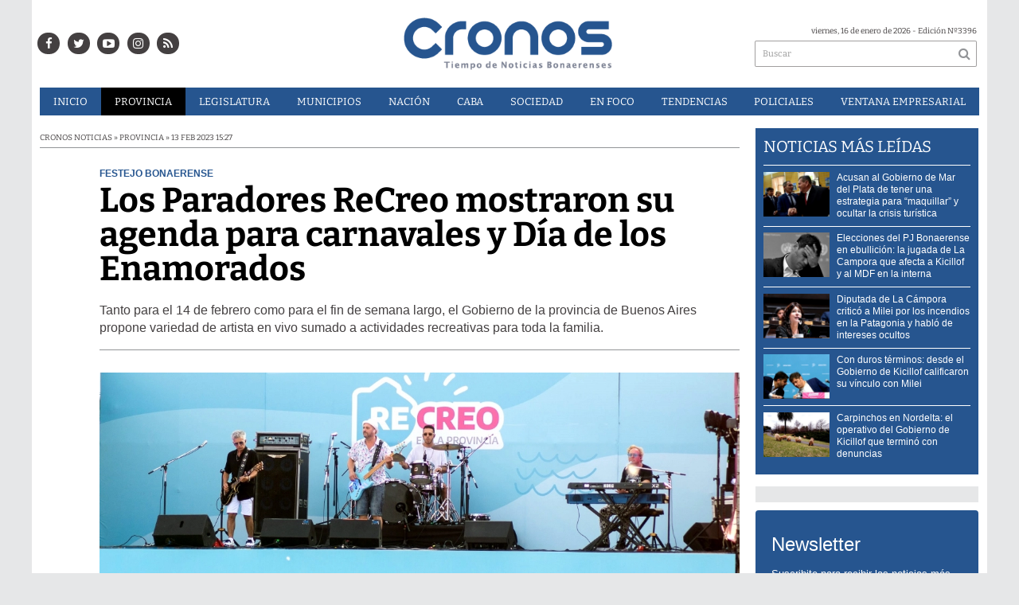

--- FILE ---
content_type: text/html; charset=utf-8
request_url: https://infocronos.com.ar/nota/32552/los-paradores-recreo-mostraron-su-agenda-para-carnavales-y-dia-de-los-enamorados/
body_size: 16929
content:
<!-- cache nueva --><!doctype html>
<html class="no-js" lang="es">

<head>
<style>
	.bx-viewport {
		height: auto !important;
	}
	#paginator>a{
		color:white;
	}
</style>


<script async src="https://www.googletagmanager.com/gtag/js?id=UA-84597869-1"></script>
<script>
  window.dataLayer = window.dataLayer || [];
  function gtag(){dataLayer.push(arguments);}
  gtag('js', new Date());
  gtag('config', 'UA-84597869-1');
  gtag('config', 'G-24BQB67BYK');
</script>

	<base href="https://infocronos.com.ar/">

	<meta charset="utf-8">
	<meta http-equiv="X-UA-Compatible" content="IE=edge,chrome=1">

	<meta name="viewport"	 content="width=device-width , initial-scale=1">
	<meta name="format-detection" content="telephone=no">


	<meta name="generator" content="VorkNews 2.0" />

	<meta name="robots"	 content="index, follow" />
	<meta name="description" content="Tanto para el 14 de febrero como para el fin de semana largo, el Gobierno de la provincia de Buenos Aires propone variedad de artista en vivo sumado a" />
	<meta name="keywords"	 content="Los, Paradores, ReCreo, mostraron, su, agenda, para, carnavales, y, Día, de, los, Enamorados" />


			<meta name="robots" content="max-image-preview:large"/>
	<script type="application/ld+json">
		{
		  "@context" : "http://schema.org",
		  "@type" : "NewsArticle",
		  "mainEntityOfPage":{
	          "@type": "WebPage",
	          "@id": "https://infocronos.com.ar/nota/32552/los-paradores-recreo-mostraron-su-agenda-para-carnavales-y-dia-de-los-enamorados/"
	       },
	      "headline": "Los Paradores ReCreo mostraron su agenda para carnavales y Día de los Enamorados",
		  "author":"Organization",
		  "publisher": {
		    "@type": "Organization",
		    "name": "Cronos Noticias",
		    "logo": {
		        "@type": "ImageObject",
		        "url": "https://infocronos.com.ar/images/cronos-500.png",
		        "width": 497,
		        "height": 100
		   }
			},
		  "datePublished" : "2023-02-13",
		  "articleSection": "Provincia",
		  "image": {
	            "@context": "http://schema.org",
	            "@type": "ImageObject",
	            "url": "https://infocronos.com.ar/uploads/noticias/social/2023/02/20230213153735_chcf-35.jpg",
	            "height": 440,
	            "width": 780
	        },
		  "url" : "https://infocronos.com.ar/nota/32552/los-paradores-recreo-mostraron-su-agenda-para-carnavales-y-dia-de-los-enamorados/"
		}
	</script>


	

	<script async src="https://use.fontawesome.com/39582671de.js"></script>

		<link rel="canonical" href="https://infocronos.com.ar/nota/32552/los-paradores-recreo-mostraron-su-agenda-para-carnavales-y-dia-de-los-enamorados/">
	
		<link rel="amphtml" href="https://infocronos.com.ar/amp/32552/los-paradores-recreo-mostraron-su-agenda-para-carnavales-y-dia-de-los-enamorados/">
	


	
<meta property="og:title"       content="Los Paradores ReCreo mostraron su agenda para carnavales y Día de los Enamorados - Cronos Noticias" />
<meta property="og:image"       content="https://infocronos.com.ar/uploads/noticias/social/2023/02/20230213153735_chcf-35.jpg" />
<meta property="og:type"        content="article" />
<meta property="og:site_name"   content="Cronos Noticias" />
<meta property="og:description" content="Tanto para el 14 de febrero como para el fin de semana largo, el Gobierno de la provincia de Buenos Aires propone variedad de artista en vivo sumado a" />
<meta property="og:url"         content="https://infocronos.com.ar/nota/32552/los-paradores-recreo-mostraron-su-agenda-para-carnavales-y-dia-de-los-enamorados/" />

	<link rel="author" href="./humans.txt" />

	<link rel="shortcut icon" href="./uploads/cliente/favicon/20190128140134_favicon_32x32.png" type="image/png">
<link rel="apple-touch-icon" sizes="57x57" href="./images/apple-icon-57x57.png">
<link rel="apple-touch-icon" sizes="60x60" href="./images/apple-icon-60x60.png">
<link rel="apple-touch-icon" sizes="72x72" href="./images/apple-icon-72x72.png">
<link rel="apple-touch-icon" sizes="76x76" href="./images/apple-icon-76x76.png">
<link rel="apple-touch-icon" sizes="114x114" href="./images/apple-icon-114x114.png">
<link rel="apple-touch-icon" sizes="120x120" href="./images/apple-icon-120x120.png">
<link rel="apple-touch-icon" sizes="144x144" href="./images/apple-icon-144x144.png">
<link rel="apple-touch-icon" sizes="152x152" href="./images/apple-icon-152x152.png">
<link rel="apple-touch-icon" sizes="180x180" href="./images/apple-icon-180x180.png">
<link rel="icon" type="image/png" sizes="192x192" href="./images/android-icon-192x192.png">
<link rel="icon" type="image/png" sizes="32x32" href="./images/favicon-32x32.png">
<link rel="icon" type="image/png" sizes="96x96" href="./images/favicon-96x96.png">
<link rel="icon" type="image/png" sizes="16x16" href="./images/favicon-16x16.png">

	<link rel="stylesheet" href="./style/style.css?v=1742218015"> 
	<!--<link href="https://fonts.googleapis.com/css?family=Bitter:400,600,700,900" rel="stylesheet">-->
<style>
    /* cyrillic-ext */
@font-face {
  font-family: 'Bitter';
  font-style: normal;
  font-weight: 400;
  src: url(https://fonts.gstatic.com/s/bitter/v17/rax8HiqOu8IVPmn7coxpPDk.woff2) format('woff2');
  font-display: swap;
  unicode-range: U+0460-052F, U+1C80-1C88, U+20B4, U+2DE0-2DFF, U+A640-A69F, U+FE2E-FE2F;
}
/* cyrillic */
@font-face {
  font-family: 'Bitter';
  font-style: normal;
  font-weight: 400;
  src: url(https://fonts.gstatic.com/s/bitter/v17/rax8HiqOu8IVPmn7e4xpPDk.woff2) format('woff2');
  font-display: swap;
  unicode-range: U+0400-045F, U+0490-0491, U+04B0-04B1, U+2116;
}
/* vietnamese */
@font-face {
  font-family: 'Bitter';
  font-style: normal;
  font-weight: 400;
  src: url(https://fonts.gstatic.com/s/bitter/v17/rax8HiqOu8IVPmn7cIxpPDk.woff2) format('woff2');
  font-display: swap;
  unicode-range: U+0102-0103, U+0110-0111, U+0128-0129, U+0168-0169, U+01A0-01A1, U+01AF-01B0, U+1EA0-1EF9, U+20AB;
}
/* latin-ext */
@font-face {
  font-family: 'Bitter';
  font-style: normal;
  font-weight: 400;
  src: url(https://fonts.gstatic.com/s/bitter/v17/rax8HiqOu8IVPmn7cYxpPDk.woff2) format('woff2');
  font-display: swap;
  unicode-range: U+0100-024F, U+0259, U+1E00-1EFF, U+2020, U+20A0-20AB, U+20AD-20CF, U+2113, U+2C60-2C7F, U+A720-A7FF;
}
/* latin */
@font-face {
  font-family: 'Bitter';
  font-style: normal;
  font-weight: 400;
  src: url(https://fonts.gstatic.com/s/bitter/v17/rax8HiqOu8IVPmn7f4xp.woff2) format('woff2');
  font-display: swap;
  unicode-range: U+0000-00FF, U+0131, U+0152-0153, U+02BB-02BC, U+02C6, U+02DA, U+02DC, U+2000-206F, U+2074, U+20AC, U+2122, U+2191, U+2193, U+2212, U+2215, U+FEFF, U+FFFD;
}
/* cyrillic-ext */
@font-face {
  font-family: 'Bitter';
  font-style: normal;
  font-weight: 600;
  src: url(https://fonts.gstatic.com/s/bitter/v17/rax8HiqOu8IVPmn7coxpPDk.woff2) format('woff2');
  font-display: swap;
  unicode-range: U+0460-052F, U+1C80-1C88, U+20B4, U+2DE0-2DFF, U+A640-A69F, U+FE2E-FE2F;
}
/* cyrillic */
@font-face {
  font-family: 'Bitter';
  font-style: normal;
  font-weight: 600;
  src: url(https://fonts.gstatic.com/s/bitter/v17/rax8HiqOu8IVPmn7e4xpPDk.woff2) format('woff2');
  font-display: swap;
  unicode-range: U+0400-045F, U+0490-0491, U+04B0-04B1, U+2116;
}
/* vietnamese */
@font-face {
  font-family: 'Bitter';
  font-style: normal;
  font-weight: 600;
  src: url(https://fonts.gstatic.com/s/bitter/v17/rax8HiqOu8IVPmn7cIxpPDk.woff2) format('woff2');
  font-display: swap;
  unicode-range: U+0102-0103, U+0110-0111, U+0128-0129, U+0168-0169, U+01A0-01A1, U+01AF-01B0, U+1EA0-1EF9, U+20AB;
}
/* latin-ext */
@font-face {
  font-family: 'Bitter';
  font-style: normal;
  font-weight: 600;
  src: url(https://fonts.gstatic.com/s/bitter/v17/rax8HiqOu8IVPmn7cYxpPDk.woff2) format('woff2');
  font-display: swap;
  unicode-range: U+0100-024F, U+0259, U+1E00-1EFF, U+2020, U+20A0-20AB, U+20AD-20CF, U+2113, U+2C60-2C7F, U+A720-A7FF;
}
/* latin */
@font-face {
  font-family: 'Bitter';
  font-style: normal;
  font-weight: 600;
  src: url(https://fonts.gstatic.com/s/bitter/v17/rax8HiqOu8IVPmn7f4xp.woff2) format('woff2');
  font-display: swap;
  unicode-range: U+0000-00FF, U+0131, U+0152-0153, U+02BB-02BC, U+02C6, U+02DA, U+02DC, U+2000-206F, U+2074, U+20AC, U+2122, U+2191, U+2193, U+2212, U+2215, U+FEFF, U+FFFD;
}
/* cyrillic-ext */
@font-face {
  font-family: 'Bitter';
  font-style: normal;
  font-weight: 700;
  src: url(https://fonts.gstatic.com/s/bitter/v17/rax8HiqOu8IVPmn7coxpPDk.woff2) format('woff2');
  font-display: swap;
  unicode-range: U+0460-052F, U+1C80-1C88, U+20B4, U+2DE0-2DFF, U+A640-A69F, U+FE2E-FE2F;
}
/* cyrillic */
@font-face {
  font-family: 'Bitter';
  font-style: normal;
  font-weight: 700;
  src: url(https://fonts.gstatic.com/s/bitter/v17/rax8HiqOu8IVPmn7e4xpPDk.woff2) format('woff2');
  font-display: swap;
  unicode-range: U+0400-045F, U+0490-0491, U+04B0-04B1, U+2116;
}
/* vietnamese */
@font-face {
  font-family: 'Bitter';
  font-style: normal;
  font-weight: 700;
  src: url(https://fonts.gstatic.com/s/bitter/v17/rax8HiqOu8IVPmn7cIxpPDk.woff2) format('woff2');
  font-display: swap;
  unicode-range: U+0102-0103, U+0110-0111, U+0128-0129, U+0168-0169, U+01A0-01A1, U+01AF-01B0, U+1EA0-1EF9, U+20AB;
}
/* latin-ext */
@font-face {
  font-family: 'Bitter';
  font-style: normal;
  font-weight: 700;
  src: url(https://fonts.gstatic.com/s/bitter/v17/rax8HiqOu8IVPmn7cYxpPDk.woff2) format('woff2');
  font-display: swap;
  unicode-range: U+0100-024F, U+0259, U+1E00-1EFF, U+2020, U+20A0-20AB, U+20AD-20CF, U+2113, U+2C60-2C7F, U+A720-A7FF;
}
/* latin */
@font-face {
  font-family: 'Bitter';
  font-style: normal;
  font-weight: 700;
  src: url(https://fonts.gstatic.com/s/bitter/v17/rax8HiqOu8IVPmn7f4xp.woff2) format('woff2');
  font-display: swap;
  unicode-range: U+0000-00FF, U+0131, U+0152-0153, U+02BB-02BC, U+02C6, U+02DA, U+02DC, U+2000-206F, U+2074, U+20AC, U+2122, U+2191, U+2193, U+2212, U+2215, U+FEFF, U+FFFD;
}
/* cyrillic-ext */
@font-face {
  font-family: 'Bitter';
  font-style: normal;
  font-weight: 900;
  src: url(https://fonts.gstatic.com/s/bitter/v17/rax8HiqOu8IVPmn7coxpPDk.woff2) format('woff2');
  font-display: swap;
  unicode-range: U+0460-052F, U+1C80-1C88, U+20B4, U+2DE0-2DFF, U+A640-A69F, U+FE2E-FE2F;
}
/* cyrillic */
@font-face {
  font-family: 'Bitter';
  font-style: normal;
  font-weight: 900;
  src: url(https://fonts.gstatic.com/s/bitter/v17/rax8HiqOu8IVPmn7e4xpPDk.woff2) format('woff2');
  font-display: swap;
  unicode-range: U+0400-045F, U+0490-0491, U+04B0-04B1, U+2116;
}
/* vietnamese */
@font-face {
  font-family: 'Bitter';
  font-style: normal;
  font-weight: 900;
  src: url(https://fonts.gstatic.com/s/bitter/v17/rax8HiqOu8IVPmn7cIxpPDk.woff2) format('woff2');
  font-display: swap;
  unicode-range: U+0102-0103, U+0110-0111, U+0128-0129, U+0168-0169, U+01A0-01A1, U+01AF-01B0, U+1EA0-1EF9, U+20AB;
}
/* latin-ext */
@font-face {
  font-family: 'Bitter';
  font-style: normal;
  font-weight: 900;
  src: url(https://fonts.gstatic.com/s/bitter/v17/rax8HiqOu8IVPmn7cYxpPDk.woff2) format('woff2');
  font-display: swap;
  unicode-range: U+0100-024F, U+0259, U+1E00-1EFF, U+2020, U+20A0-20AB, U+20AD-20CF, U+2113, U+2C60-2C7F, U+A720-A7FF;
}
/* latin */
@font-face {
  font-family: 'Bitter';
  font-style: normal;
  font-weight: 900;
  src: url(https://fonts.gstatic.com/s/bitter/v17/rax8HiqOu8IVPmn7f4xp.woff2) format('woff2');
  font-display: swap;
  unicode-range: U+0000-00FF, U+0131, U+0152-0153, U+02BB-02BC, U+02C6, U+02DA, U+02DC, U+2000-206F, U+2074, U+20AC, U+2122, U+2191, U+2193, U+2212, U+2215, U+FEFF, U+FFFD;
}
.ffalt{ font-family: 'Bitter', serif;}
.ffalt.bold, .ffalt .bold{ font-weight: 700; }
.ffalt.semi-bold, .ffalt .semi-bold { font-weight: 600 }

</style>


	<!--[if lt IE 9]>
	<script src="./js/html5shiv/html5shiv.js"></script> 
	<![endif]-->

	<script src="./js/jquery/jquery.js"></script> 
	<title>Los Paradores ReCreo mostraron su agenda para carnavales y Día de los Enamorados - Cronos Noticias</title>

		<meta http-equiv="refresh" content="1800 ">
	
	<script defer src=".js//mobile-detect/mobile-detect.js"></script>
	<script>
		$(function(){
		    var md = new MobileDetect(window.navigator.userAgent);
		    if(md.phone()){
		    	$("body").addClass('is_phone');
		    }
		    if(md.tablet()){
		    	$("body").addClass('is_tablet');
		    }
		    if(md.mobile()){
		    	$("body").addClass('is_mobile');
		    }

		});
	</script>
	<link rel="manifest" href="/manifest.json" />
	<script src="https://cdn.onesignal.com/sdks/OneSignalSDK.js" async=""></script>
	<script>
	  var OneSignal = window.OneSignal || [];
	  OneSignal.push(function() {
	    OneSignal.init({
	      appId: "528aa845-5934-439c-adf1-c9f532e81d25",
	    });
	  });
	</script>

	<script src="./js/lazysizes.min.js"></script>
</head>
<!--                            
                               ====                         
                            =========                       
                        ====        ===                     
                     ====    +++++   ====                   
                   ===    ++++++++++   ===                  
                   ===   ++++++++++++    ===                
                    ===    +++++++++    ======              
                     ===    +++++     ==========            
                      ====        =====       ====    
                        ===    =====     +++    ====  
                        =========     ++++++++    ==== 
                        =======     ++++++++++++    ===
                      =========    +++++++++++++++    ===
                   =====     ====    +++++++++++++    ====
               ======         ====    ++++++++++      ====
            ======     ++++     ===    ++++++      ======
          =====      ++++++++    ====           ======
         ====     ++++++++++++    ====        ======
        ====     ++++++++++++++     ====   ======
        =====    +++++++++++++++    ===========
         ====    +++++++++++++     ========
          ====    ++++++++++       =====
           ====     ++++++       ======
            ====     +++       ======
             ====           ======
              ====        ======
               =====   =======
                ===========
                 ========            
                                                                        
 
 =============================================================================
 diseño y programación
 http://www.vork.com.ar
 info@vork.com.ar
 
 -->
<body class="bgbody nota">

<section class="container ffalt">

<header class="bgcaja boxed auto pl10 pr10 pb15" id="header_vorknews">



	<div class="g4 fll mr equalheight tal modulo_redes_sociales">
		<div class="middle_magic">
			<div class="w100p">				
				<div class="cwhite">
		<a class="icon_social bgtext bgprincipal-hover cwhite" style="color:white !important;" href="https://www.facebook.com/Cronos-Noticias-1163010460409562/" target="_blank"><i class="fa fa-facebook"></i></a>
	
		<a class="ml icon_social bgtext bgprincipal-hover cwhite" style="color:white !important;" href="https://twitter.com/Cronos_Noticias" target="_blank"><i class="fa fa-twitter"></i></a>
	
		<a class="ml icon_social bgtext bgprincipal-hover cwhite" style="color:white !important;" href="https://www.youtube.com/channel/UCLnr6DisNAXy4UGh7Fp814Q" target="_blank"><i class="fa fa-youtube-play"></i></a>
	
	<a class="ml icon_social bgtext bgprincipal-hover cwhite" style="color:white !important;" href="https://www.instagram.com/cronosnoticias/" target="_blank"><i class="fa fa-instagram"></i></a>

	<a class="ml icon_social bgtext bgprincipal-hover cwhite" style="color:white !important;" href="./rss" target="_blank"><i class="fa fa-rss"></i></a>

</div>
			</div>
		</div>
	</div>

	<div class="g4 fll tac equalheight">
		<div class="middle_magic">
			<div class="">
				<a href="./" class="dib" id="logo"><img src="./uploads/cliente/marca/20190122122832_cronos_logo.png" alt="Cronos Noticias" ></a>
			</div>
		</div>
	</div>

	<div class="g3 flr equalheight modulo_buscador">
		<div class="middle_magic">
			<div class=" tar pb3p pt3p w100p">
					
				<div class="fz10 tar">
					<span class="capitalize">viernes, 16 de enero de 2026</span> - Edición Nº3396				</div>
				<div id="search" class="">
	<form action="./resultados/" class="posr"  method="get" id="form-buscador" novalidate="novalidate">
		<input type="text" placeholder="Buscar" class="fz11 ffalt bgwhite p9" name="q" required="required" style="color: rgb(153, 153, 153);"><a href="javascript:;" class="posa top right mr8 mt5 ctextlight" id="boton-buscador"><i class="fa fa-search"></i></a>
	</form>
</div>


<script src="./js/vorkform/vorkform.js"></script> 

<script>
$(function() {
	var form = $('#form-buscador');

	$(form).vorkForm({
		sendMethod:   "submit",             		submitButton: "#boton-buscador", 		onErrors: function(m) {
		}
	});
});
</script>			</div>
		</div>
	</div>
	<div class="clear"></div>


	<div class="">
		<script src="./js/menu_vorknews.js"></script> 
<style>
  header #menu_header_vorknews>ul>li a{
        color:white !important;
    }
</style>
<nav id="menu_header_vorknews" class="ffalt fz13 ttu lh35 lsn tac">
	<ul class="w100p">
		<li class="dib cwhite">
			<a class="tdn cwhite btn-principal dib hover_menu  bgprincipal  " href="./">Inicio</a>
		</li>
				<li class="dib cwhite">
			<a class="tdn cwhite btn-principal dib hover_menu bgprincipal active" href="./seccion/provincia/">Provincia</a>
					</li>
				<li class="dib cwhite">
			<a class="tdn cwhite btn-principal dib hover_menu bgprincipal " href="./seccion/legislatura/">Legislatura</a>
					</li>
				<li class="dib cwhite">
			<a class="tdn cwhite btn-principal dib hover_menu bgprincipal " href="./seccion/municipios/">Municipios</a>
					</li>
				<li class="dib cwhite">
			<a class="tdn cwhite btn-principal dib hover_menu bgprincipal " href="./seccion/nacion/">Nación</a>
					</li>
				<li class="dib cwhite">
			<a class="tdn cwhite btn-principal dib hover_menu bgprincipal " href="./seccion/caba/">CABA</a>
					</li>
				<li class="dib cwhite">
			<a class="tdn cwhite btn-principal dib hover_menu bgprincipal " href="./seccion/sociedad/">Sociedad</a>
					</li>
				<li class="dib cwhite">
			<a class="tdn cwhite btn-principal dib hover_menu bgprincipal " href="./seccion/en_foco/">En&nbsp;Foco</a>
					</li>
				<li class="dib cwhite">
			<a class="tdn cwhite btn-principal dib hover_menu bgprincipal " href="./seccion/tendencias/">Tendencias</a>
					</li>
				<li class="dib cwhite">
			<a class="tdn cwhite btn-principal dib hover_menu bgprincipal " href="./seccion/policiales/">Policiales</a>
					</li>
				<li class="dib cwhite">
			<a class="tdn cwhite btn-principal dib hover_menu bgprincipal " href="./seccion/ventana-empresarial/">Ventana&nbsp;Empresarial</a>
					</li>
			</ul>
</nav>
<div class="clear bdb bdcaja"></div>
	</div>
	<div class="clear"></div>
</header>
<div class="w100p z9999 dn" id="menu_header_fixed">
	<div class="barra_muestra_menu p10 bgprincipal ">		
		<a href="javascript:;" class="bgprincipal dib muestra_menu fll mr ">
			<i class="fa fa-bars fa-2x cwhite"></i> 
		</a>
		<a href="./" class="fll logo-botonera">
			<img src="./uploads/cliente/logo_botonera/20190220105806_logo_mobile.png" alt="" class="mt3">
		</a>

		<div class="flr g3">
			<div id="search" class="">
	<form action="./resultados/" class="posr"  method="get" id="form-buscador" novalidate="novalidate">
		<input type="text" placeholder="Buscar" class="fz11 ffalt bgwhite p9" name="q" required="required" style="color: rgb(153, 153, 153);"><a href="javascript:;" class="posa top right mr8 mt5 ctextlight" id="boton-buscador"><i class="fa fa-search"></i></a>
	</form>
</div>



<script>
$(function() {
	var form = $('#form-buscador');

	$(form).vorkForm({
		sendMethod:   "submit",             		submitButton: "#boton-buscador", 		onErrors: function(m) {
		}
	});
});
</script>		</div>

		<div class="flr g3 tar ffal cwhite pr10 fz11 pt5">
			16/1/26		</div>


		<div class="clear"></div>
		
		<nav class="fz12 ttu lh35 lsn tac posa left dn">
			<ul class="lsn cwhite">
				<li class="db">
					<a class="tdn cwhite btn-principal dib hover_menu   w100p pl3p bgprincipal  " href="./" style="color: white !important;">Inicio</a>
				</li>
									<li class="db">
						<a class="tdn cwhite btn-principal dib hover_menu  w100p pl3p bgprincipal active" href="./seccion/provincia/"  style="color: white !important;">Provincia</a>
											</li>
									<li class="db">
						<a class="tdn cwhite btn-principal dib hover_menu  w100p pl3p bgprincipal " href="./seccion/legislatura/"  style="color: white !important;">Legislatura</a>
											</li>
									<li class="db">
						<a class="tdn cwhite btn-principal dib hover_menu  w100p pl3p bgprincipal " href="./seccion/municipios/"  style="color: white !important;">Municipios</a>
											</li>
									<li class="db">
						<a class="tdn cwhite btn-principal dib hover_menu  w100p pl3p bgprincipal " href="./seccion/nacion/"  style="color: white !important;">Nación</a>
											</li>
									<li class="db">
						<a class="tdn cwhite btn-principal dib hover_menu  w100p pl3p bgprincipal " href="./seccion/caba/"  style="color: white !important;">CABA</a>
											</li>
									<li class="db">
						<a class="tdn cwhite btn-principal dib hover_menu  w100p pl3p bgprincipal " href="./seccion/sociedad/"  style="color: white !important;">Sociedad</a>
											</li>
									<li class="db">
						<a class="tdn cwhite btn-principal dib hover_menu  w100p pl3p bgprincipal " href="./seccion/en_foco/"  style="color: white !important;">En Foco</a>
											</li>
									<li class="db">
						<a class="tdn cwhite btn-principal dib hover_menu  w100p pl3p bgprincipal " href="./seccion/tendencias/"  style="color: white !important;">Tendencias</a>
											</li>
									<li class="db">
						<a class="tdn cwhite btn-principal dib hover_menu  w100p pl3p bgprincipal " href="./seccion/policiales/"  style="color: white !important;">Policiales</a>
											</li>
									<li class="db">
						<a class="tdn cwhite btn-principal dib hover_menu  w100p pl3p bgprincipal " href="./seccion/ventana-empresarial/"  style="color: white !important;">Ventana Empresarial</a>
											</li>
							</ul>
		</nav>
	</div>
</div>

<script src="./js/equalheight/equalheight.min.js"></script> 
<script>


$(function(){
	preview_parms = '';
	$( "a" ).each(function( index ) {
		href_actual = $(this).attr('href');
		if($(this).attr('href')!='javascript:;'){
			$(this).attr('href',href_actual+preview_parms);
		}
	});
});
</script>


<script src="./js/jquery.fitvids.js"></script> 
	<script>
	  $(document).ready(function(){
	    // Target your .container, .wrapper, .post, etc.
	    $("div.wysiwyg iframe[src^='https://www.facebook.com/plugins/']").parent().fitVids();
	  });
	</script>

<div class="bgcaja boxed auto">
	<section id="main" class="">
		


		<div id="columna-noticia-1" class="fll mr g9">

			<div id="load_superdestacada_nota"></div>
			<script type="text/javascript">
				$(function(){
					//$("#load_superdestacada_nota").load( "./includes/plugins/load_superdestacada_nota.php" );
				});
			</script>


						<div class="ffalt fz10 ctext ttu bdb bdtextlight">
				Cronos Noticias  » Provincia  » 13 feb 2023  15:27			</div>
			
			<div class="pt3p pb3p g11 flr">
				


				<h3 class="arial cprincipal bold fz12 lh13 ttu mb5">Festejo bonaerense</h3>
				<h1 class="ffalt ctitle fz43 lh43 mb20 bold">Los Paradores ReCreo mostraron su agenda para carnavales y Día de los Enamorados</h1>
				<h2 class="arial ctext fz16 lh22">Tanto para el 14 de febrero como para el fin de semana largo, el Gobierno de la provincia de Buenos Aires propone variedad de artista en vivo sumado a actividades recreativas para toda la familia.</h2>
				<hr class="mt2p bdb bdtextlight">
			</div>




						<script src="./js/bxslider/jquery.bxslider.js"></script> 
			<script>
				$(function() {
					var numberOfImages = 1;
					var numberOfvideos = 0;

					if ((numberOfImages+numberOfvideos) > 1) {
					    touchEnabledvar = true;
					} else {
					    touchEnabledvar = false;
					    $("#galeria-noticia li iframe").parent().addClass('is_video');
					}

					galeria_noticia = $('#galeria-noticia ul').bxSlider({
					  video: true,
					  useCSS: false,
					  pager: false,
					  auto: false,
					  adaptiveHeight: false,
					  touchEnabled: touchEnabledvar,
					  controls:touchEnabledvar,
					  captions: true,
					  nextText:'<img src="./images/galeria_next.png" class="" />',
					  prevText:'<img src="./images/galeria_prev.png" class="" />'
					});

					if(numberOfvideos==1&&numberOfImages==0){
						galeria_noticia.destroySlider();
					}
				});
			</script>
			

			<section id="galeria-noticia" class=" g11 flr">
				<ul class="">
															  <li>
					  	<img src="./uploads/noticias/5/2023/02/20230213153735_chcf-35.webp" title=""  alt="Los Paradores ReCreo mostraron su agenda para carnavales y Día de los Enamorados" style="width:101%;" />
					  </li>
									</ul>
			</section>
			<div class="clear"></div>

							<div class="bdb bdtextlight mt5 mb30 fz10 arial ovh g10 flr">
					<div class="g12 mt8 fz10 lh12 bdb bdtextlight tar pb5 ttu">
						<!-- TAGS -->
						<span class='cprincipal'>TAGS: </span><a href="./tag/139234/Día de los enamorados" class="ctext">Día de los enamorados</a>, <a href="./tag/150018/App ReCreo" class="ctext">App ReCreo</a>, <a href="./tag/171565/Carnaval 2023" class="ctext">Carnaval 2023</a>
					</div>


					<div class="g12 tac pt5 pb5">
						<p class="fz12 ffalt bold pb5 ctext">COMPARTIR ESTA NOTICIA</p>
						<!-- ShareThis BEGIN --><div class="sharethis-inline-share-buttons"></div><!-- ShareThis END -->
					</div>
					<div class="clear"></div>
				</div>
				<div class="clear"></div>
			


			
			<div class="clear"></div>


			<div class="fll mr arial fz10 lh14 posr ctext g2">
							</div>



			<div class="flr g10 arial ctext fz14 lh24 mb20">

					
								
				<div class="wysiwyg mb15">
				<p>El <strong>ministerio de Producción, Ciencia e Innovación Tecnológica de la provincia de Buenos Aires</strong>, anunció las propuestas de los <strong>Paradores ReCreo</strong> para este Dia de los Enamorados y el fin de semana largo por <strong>carnavales</strong>. </p>

<p>Los paradores están ubicados<a href="https://infocronos.com.ar/nota/32540/ilesas-de-milagro-mujer-choco-y-volco-junto-a-su-beba-de-un-ano-en-el-centro-de-mar-del-plata/" target="_blank"> Mar del Plata</a>, <strong>Monte Hermoso</strong>, <strong>Villa Gesell</strong>  y <strong>La Costa</strong> (<strong>Mar de Ajó</strong>)  funcionan todos los días de 10 a 20 hs. Por su parte, el ubicado en <strong>Chascomús </strong>abre sus puertas de jueves a domingo entre las 18 y 24 hs.</p>

<p>La agenda contempla espectáculos infantiles y shows musicales, una propuesta articulada por el <strong>Instituto Cultural de la Provincia</strong> y donde participan reconocidos artistas nacionales y locales.</p>

<p>¡Más de 1 millón de visitantes ya disfrutaron de los <strong>Paradores Recreo</strong> en lo que va de la temporada! Miles y miles de familias se divirtieron con la variada agenda de actividades que también incluye clases de yoga, ritmos latinos, campeonatos deportivos, que se suman a la realización de diferentes talleres para niños y niñas de todas las edades.</p>

<p><img alt="" src="/vadmin/ckeditor/../../uploads/ckeditor/2023/02/20230213153330_chcf-1.jpg" style="width: 730px; height: 1095px;" /></p>

<p>Para el <strong>Día de los Enamorados</strong> destacan el concierto de<strong> Ensamble 4 </strong>en<a href="https://lacosta.gob.ar/" target="_blank"> La Costa</a> (<strong>Mar de Ajó</strong>): las canciones de Sudor Marika en<strong> Monte Hermoso</strong>; la propuesta de <strong>Benjamín Amadeo </strong>en <strong>Villa Gesell</strong> y el pop-rock de <strong>Antonio Birabent </strong>en <strong>Mar del Plata</strong>.</p>

<p>Por su parte, los días de <strong>carnaval </strong>tendrán una interesante programación donde resaltan los recitales de <strong>Leo García </strong>en <strong>Chascomús</strong>; la presentación de <strong>Gladys la Bomba Tucumana</strong>, y <strong>Los Tabaleros</strong> en <strong>Villa Gesell</strong>; la potencia de <strong>Ella es tan Cargosa</strong> y<strong> Sofía Gabbana</strong> en <strong>Monte Hermoso</strong>; <strong>An Espil</strong> y <strong>Cielo Razzo</strong> en<strong> La Costa</strong> (<strong>Mar de Ajó</strong>), además de <strong>Nonpalidece </strong>y <strong>Rompe 99</strong> en<strong> Mar del Plata</strong>.</p>

<p>Las entradas para los distintos eventos del parador se pueden obtener de manera libre y gratuita a través de la app de<strong> ReCreo</strong>. Para hacerlo se debe ingresar a la aplicación, buscar la actividad y seleccionar la opción  Reservar Entradas.</p>

<p><img alt="" src="/vadmin/ckeditor/../../uploads/ckeditor/2023/02/20230213153541_t9a4100.jpg" style="width: 730px; height: 1095px;" /></p>

<p>Cada semana los paradores abren sus puertas a distintos municipios de nuestra <strong>Provincia</strong>. Una oportunidad para conocer algo más de su cultura, historia, expresiones artísticas, tradiciones, identidad, gastronomía y otros atractivos que pueden transformarse en una interesante alternativa para programar una próxima visita.</p>

<p>Las instalaciones cuentan con servicios, agua caliente para mate, área de sombra, juegos interactivos y distintas atracciones infantiles: palestra, camas elásticas, bungee jumping, entre otras.</p>

<p><strong>ReCreo </strong>es una política pública impulsada por la<strong> provincia de Buenos Aires</strong>, que promueve el turismo, la cultura y el acceso a distintos beneficios comerciales en los 135 municipios bonaerenses. Con más de 350 mil descargas, su aplicación móvil se consolida como una gran opción para disfrutar de la Provincia durante todo el año. </p>

<p><img alt="" src="/vadmin/ckeditor/../../uploads/ckeditor/2023/02/20230213153633_ari-0883.JPG" style="width: 730px; height: 487px;" /></p>

<p>La programación completa de los <strong>ReCreo </strong>puede encontrarse en su app oficial disponible en tiendas virtuales o a través del siguiente link: <a href="https://recreo.gba.gob.ar/descargar" target="_blank">https://recreo.gba.gob.ar/descargar</a></p>				</div>


				

<div class="banner tac mb15 m730x120">
        
              <a href="https://www.instagram.com/cronosnoticias/" target="_blank" data-event_category="nota" data-event_label="Cronos 730x120">
              <img src="./uploads/banners/20190322102442_cronos_gif_negro_2_sec_gif_1.gif" alt="Cronos" class="">
                        </a>
    
        <script>
  $(function(){
    gtag('event', 'Display Banner', {
      'event_category': 'nota',
      'event_label': 'Cronos 730x120'
    });
  });
</script>
</div>


				 
				<script>
					$(function(){
						parrafos_nota = $('.wysiwyg p').size();
					});

					var div_relacionadas_internas=[];
					div_relacionadas_internas[0] = '<div class="relacionadas_internas fz14 posr ffalt bdtb bdtextlight pb2p pt10 mt4p mb4p"><div class="bold mb2p cprincipal">NOTA RELACIONADA:</div><a href="./nota/31824/con-massacre-y-fabiana-cantilo-se-actualizo-la-agenda-de-shows-en-los-paradores-recreo/" class="ctext fz16"><figure class="fll mr g3"><img src="./uploads/noticias/3/2023/01/20230109140309_playas-recreo-provincia-4-175737-600x315.webp" alt="" /></figure><div class="fll g8 ctext fz18 lh24"><div class="cprincipal ttu fz16 volanta">Verano bonaerense</div><p class="ctext">Con Massacre y Fabiana Cantilo, se actualizó la agenda de shows en los paradores ReCreo</p></div><div class="clear"></div></a></div>';
					$(function(){
						if(parrafos_nota > 3){
							cada_tres = 3;
							$('.wysiwyg > p:eq('+cada_tres+')').before(div_relacionadas_internas[0]);
							$("#notas_relacionadas article:eq(0)").remove();
						}
					});
				</script>
				

												<section id="notas_relacionadas" class="bdt bdtextlight pt3p mt6p">
					<p class="ctitulo fz22 bold ffalt lh36 mb15">TE PUEDE INTERESAR</p>
					<article class="noticia-18 bdb bdtextlight pb4p mb4p has_image ">
	<a href="./nota/31824/con-massacre-y-fabiana-cantilo-se-actualizo-la-agenda-de-shows-en-los-paradores-recreo/">
				<div class="g3 fll mr">
				<figure class="posr">
								
					<img class="lazyload" data-src="./uploads/noticias/3/2023/01/20230109140309_playas-recreo-provincia-4-175737-600x315.webp" alt="Con Massacre y Fabiana Cantilo, se actualizó la agenda de shows en los paradores ReCreo">
				</figure>
		</div>
				<div class="fll g9">
			<p class="arial cprincipal fz11 lh12 ttu bold volanta">Verano bonaerense</p>
			<p class="ffalt semi-bold ctitle fz20 lh26 mb10 titulo">Con Massacre y Fabiana Cantilo, se actualizó la agenda de shows en los paradores ReCreo</p>
			<p class="arial ctext fz12 lh17 bajada">Desde que la propuesta abrió sus puertas, más de 200 mil personas disfrutaron de actividades y espectáculos en familia.</p>
		</div>
		<div class="clear"></div>
	</a>
</article>
		<div class="clear"></div>
<article class="noticia-18 bdb bdtextlight pb4p mb4p has_image ">
	<a href="./nota/32550/reemplazo-confirmado-alberto-fernandez-designo-a-agustin-rossi-como-jefe-de-gabinete/">
				<div class="g3 fll mr">
				<figure class="posr">
								
					<img class="lazyload" data-src="./uploads/noticias/3/2023/02/20230213142901_629bcb60103ca-1200.webp" alt="Reemplazo confirmado: Alberto Fernández designó a Agustín Rossi como Jefe de Gabinete">
				</figure>
		</div>
				<div class="fll g9">
			<p class="arial cprincipal fz11 lh12 ttu bold volanta">Nueva figura</p>
			<p class="ffalt semi-bold ctitle fz20 lh26 mb10 titulo">Reemplazo confirmado: Alberto Fernández designó a Agustín Rossi como Jefe de Gabinete</p>
			<p class="arial ctext fz12 lh17 bajada">El funcionario jurará el día miércoles 15 de febrero, para ocupar el puesto que el tucumano Juan Manzur deja vacante.</p>
		</div>
		<div class="clear"></div>
	</a>
</article>
		<div class="clear"></div>
<article class="noticia-18 bdb bdtextlight pb4p mb4p has_image ">
	<a href="./nota/32278/febrero-y-todas-las-activades-que-tienen-los-paradores-recreo-en-los-municipios-bonaerenses/">
				<div class="g3 fll mr">
				<figure class="posr">
								
					<img class="lazyload" data-src="./uploads/noticias/3/2023/01/20230130155031_ald-1528.webp" alt="Febrero y todas las activades que tienen los Paradores Recreo en los municipios bonaerenses">
				</figure>
		</div>
				<div class="fll g9">
			<p class="arial cprincipal fz11 lh12 ttu bold volanta">Verano 2023</p>
			<p class="ffalt semi-bold ctitle fz20 lh26 mb10 titulo">Febrero y todas las activades que tienen los Paradores Recreo en los municipios bonaerenses</p>
			<p class="arial ctext fz12 lh17 bajada">Los espectáculos para todas las edades continúan en los Paradores ReCreo de Mar del Plata, Villa Gesell, Monte Hermoso, La Costa y Chascomús.</p>
		</div>
		<div class="clear"></div>
	</a>
</article>
		<div class="clear"></div>
<article class="noticia-18 bdb bdtextlight pb4p mb4p has_image ">
	<a href="./nota/31604/kicillof-presento-los-paradores-recreo-la-temporada-sera-record-y-accesible-para-la-familia/">
				<div class="g3 fll mr">
				<figure class="posr">
								
					<img class="lazyload" data-src="./uploads/noticias/3/2022/12/20221229095834_kici.webp" alt="Kicillof presentó los paradores ReCreo: “La temporada será récord y accesible para la familia”">
				</figure>
		</div>
				<div class="fll g9">
			<p class="arial cprincipal fz11 lh12 ttu bold volanta">En Mar de Ajó</p>
			<p class="ffalt semi-bold ctitle fz20 lh26 mb10 titulo">Kicillof presentó los paradores ReCreo: “La temporada será récord y accesible para la familia”</p>
			<p class="arial ctext fz12 lh17 bajada">El gobernador continúa visitando las playas bonaerenses y junto a Florencia Saintout y Augusto Costa lanzaron la temporada de verano en el distrito costero.</p>
		</div>
		<div class="clear"></div>
	</a>
</article>
		<div class="clear"></div>
				</section>

								





					<section id="facebook_comments">
				<p class="ctitulo fz22 bold ffalt lh36 mb15">OPINÁ, DEJÁ TU COMENTARIO:</p>
		<div class="fb-comments" data-href="https://infocronos.com.ar/nota/32552/los-paradores-recreo-mostraron-su-agenda-para-carnavales-y-dia-de-los-enamorados/" data-width="620" data-num-posts="7"></div>
	</section>
				



			</div>

			<div class="clear"></div>


		</div>


		<div id="columna-noticia-2" class="fll g3">
			<aside id="notas_mas_leidas" class="bgprincipal p10 mb15">
    <p class="ttu cwhite fz20 lh26 cwhite mb10">NOTICIAS MÁS LEÍDAS</p>
    <article class="noticia-12 bdt bdwhite pb3p pt3p has_image ">
	<a href="./nota/53647/acusan-al-gobierno-de-mar-del-plata-de-tener-una-estrategia-para-maquillar-y-ocultar-la-crisis-turistica">
				<figure class="fll g4 mr">
			<img src="./uploads/noticias/4/2026/01/20260114140827_neme-1068x712.webp" alt="Acusan al Gobierno de Mar del Plata de tener una estrategia para “maquillar” y ocultar la crisis turística" class="z9">
		</figure>
		

		<div class="fll pl4 g8">
			<p class="arial cwhite fz12 lh15 titulo">Acusan al Gobierno de Mar del Plata de tener una estrategia para “maquillar” y ocultar la crisis turística</p>
			<span class="fz11 cwhite"></span>
		</div>

		<div class="clear"></div>
	</a>
</article><article class="noticia-12 bdt bdwhite pb3p pt3p has_image ">
	<a href="./nota/53644/elecciones-del-pj-bonaerense-en-ebullicion-la-jugada-de-la-campora-que-afecta-a-kicillof-y-al-mdf-en-la-interna">
				<figure class="fll g4 mr">
			<img src="./uploads/noticias/4/2026/01/20260114113848_whatsapp-image-2026-01-14-at-11-36-21.webp" alt="Elecciones del PJ Bonaerense en ebullición: la jugada de La Campora que afecta a Kicillof y al MDF en la interna" class="z9">
		</figure>
		

		<div class="fll pl4 g8">
			<p class="arial cwhite fz12 lh15 titulo">Elecciones del PJ Bonaerense en ebullición: la jugada de La Campora que afecta a Kicillof y al MDF en la interna</p>
			<span class="fz11 cwhite"></span>
		</div>

		<div class="clear"></div>
	</a>
</article><article class="noticia-12 bdt bdwhite pb3p pt3p has_image ">
	<a href="./nota/53678/diputada-de-la-campora-critico-a-milei-por-los-incendios-en-la-patagonia-y-hablo-de-intereses-ocultos">
				<figure class="fll g4 mr">
			<img src="./uploads/noticias/4/2026/01/20260115183027_soledad-alonso-reforma-laboral.webp" alt="Diputada de La Cámpora criticó a Milei por los incendios en la Patagonia y habló de intereses ocultos" class="z9">
		</figure>
		

		<div class="fll pl4 g8">
			<p class="arial cwhite fz12 lh15 titulo">Diputada de La Cámpora criticó a Milei por los incendios en la Patagonia y habló de intereses ocultos</p>
			<span class="fz11 cwhite"></span>
		</div>

		<div class="clear"></div>
	</a>
</article><article class="noticia-12 bdt bdwhite pb3p pt3p has_image ">
	<a href="./nota/53649/con-duros-terminos-desde-el-gobierno-de-kicillof-calificaron-su-vinculo-con-milei">
				<figure class="fll g4 mr">
			<img src="./uploads/noticias/4/2026/01/20260114151729_60ba9f186a28a-940-529.webp" alt="Con duros términos: desde el Gobierno de Kicillof calificaron su vínculo con Milei" class="z9">
		</figure>
		

		<div class="fll pl4 g8">
			<p class="arial cwhite fz12 lh15 titulo">Con duros términos: desde el Gobierno de Kicillof calificaron su vínculo con Milei</p>
			<span class="fz11 cwhite"></span>
		</div>

		<div class="clear"></div>
	</a>
</article><article class="noticia-12 bdt bdwhite pb3p pt3p has_image ">
	<a href="./nota/53671/carpinchos-en-nordelta-el-operativo-del-gobierno-de-kicillof-que-termino-con-denuncias">
				<figure class="fll g4 mr">
			<img src="./uploads/noticias/4/2026/01/20260115151032_carpinchos-1-20210821-165629-01.webp" alt="Carpinchos en Nordelta: el operativo del Gobierno de Kicillof que terminó con denuncias" class="z9">
		</figure>
		

		<div class="fll pl4 g8">
			<p class="arial cwhite fz12 lh15 titulo">Carpinchos en Nordelta: el operativo del Gobierno de Kicillof que terminó con denuncias</p>
			<span class="fz11 cwhite"></span>
		</div>

		<div class="clear"></div>
	</a>
</article>    <div class="clear"></div>
</aside>



			<aside>	
		<script type="text/javascript" src="js/encuestas.js"></script>
		<section id="encuestas" class="inarow2 mb10 tac">
			<div id='encuesta' class="p10 bgbody"></div>
			<div class="clear"></div>
		</section>
		


</aside>							<div class="mb20" id="newsletter">
<script type="text/javascript" src="https://v3.esmsv.com/form/renderwidget/format/widget/AdministratorID/111140/FormID/1"></script>
</div>

			
<script src="./js/bxslider/plugins/jquery.fitvids.js"></script> 



<script type="text/javascript">
$(function() {
	$('#videos').bxSlider({
	  video: true,
	  useCSS: false,
	  captions: true,
	  nextText:'<img class="lazyload" data-src="./images/galeria_next.png" class="" />',
	prevText:'<img class="lazyload" data-src="./images/galeria_prev.png" class="" />',
	  pagerCustom: '#videos_thumbs'
	});


	$('#videos_thumbs').bxSlider({
	  minSlides: 3,
	  maxSlides: 4,
	  pager:false,
	  moveSlides: 3,
	  slideWidth: 90,
	  nextText:'<img class="lazyload" data-src="./images/galeria_next.png" class="" />',
		prevText:'<img class="lazyload" data-src="./images/galeria_prev.png" class="" />',
	  slideMargin: 5
	});

	$("#videos_thumbs").parent().next().addClass('video-thumbs');

	$('#videos .cargar-video').click( function(){
		rel = $(this).attr('rel');
		width_iframe = $(this).find('img').width();
		height_iframe = $(this).find('img').height();
		contenido_video = '<a href="javascript:;" rel="'+rel+'" class="cargar-video dn"><img class="lazyload" data-src="https://img.youtube.com/vi/'+rel+'/0.jpg" width="100%"   /></a><iframe width="'+width_iframe+'" height="'+height_iframe+'" src="https://www.youtube.com/embed/'+rel+'?rel=0&autoplay=1&showinfo=0" frameborder="0" allowfullscreen></iframe>';
		//volvemos a mostrar todas las miniaturas
		$('#videos .cargar-video').show();

		//ocoltamos el link que contiene la imagen la imagen
		$(this).hide();

		//eliminamos todos los iframe que haya cargados si los hay
		$('#videos iframe').remove();

		$(this).parent().html(contenido_video);

	});


});
</script>
<script type="text/javascript">
  $(window).load(function() {
    if ($(window).width() < 550) {
      $("#modulo_videos .bx-viewport").height("auto");
    }
  });
</script>
<div id="modulo_videos" class="bgprincipal posr mb15 modulo_galeria_de_videos">

<p class="fz20 lh26 ffalt p5 pl10 cwhite">VIDEOS</p>

	<aside class="mb10">

	<ul class="posr" id="videos">
				  <li>
		  	<div class="video">
		  		<div class="contenido_video">
			  		<a href="javascript:;" rel="0XJKpSoXz4U" class="cargar-video posr">
			  			<div class="icon-video posa bgtext " style="right: 44%; top: -49%;">
							<i class="fa fa-play cwhite" aria-hidden="true"></i>
						</div>
			  			<img class="lazyload" data-src="https://img.youtube.com/vi/0XJKpSoXz4U/0.jpg" alt="El “Colorado al 21” encendió el verano en el Casino Central de Mar del Plata" width="100%"  />
			  		</a>
		  		</div>
		    	<p class="fz11 lh14 arial cwhite p8 ttu">El “Colorado al 21” encendió el verano en el Casino Central de Mar del Plata</p>
	        </div>
		  </li>
				  <li>
		  	<div class="video">
		  		<div class="contenido_video">
			  		<a href="javascript:;" rel="SuYZeK2B5kA" class="cargar-video posr">
			  			<div class="icon-video posa bgtext " style="right: 44%; top: -49%;">
							<i class="fa fa-play cwhite" aria-hidden="true"></i>
						</div>
			  			<img class="lazyload" data-src="https://img.youtube.com/vi/SuYZeK2B5kA/0.jpg" alt="Kicillof salta la grieta para apostar al dialogismo: visitó a dos intendentes de la UCR y entregó viviendas" width="100%"  />
			  		</a>
		  		</div>
		    	<p class="fz11 lh14 arial cwhite p8 ttu">Kicillof salta la grieta para apostar al dialogismo: visitó a dos intendentes de la UCR y entregó viviendas</p>
	        </div>
		  </li>
				  <li>
		  	<div class="video">
		  		<div class="contenido_video">
			  		<a href="javascript:;" rel="82lKGphtlCo" class="cargar-video posr">
			  			<div class="icon-video posa bgtext " style="right: 44%; top: -49%;">
							<i class="fa fa-play cwhite" aria-hidden="true"></i>
						</div>
			  			<img class="lazyload" data-src="https://img.youtube.com/vi/82lKGphtlCo/0.jpg" alt="Kicillof e Insfran y un paso para un armado federal anti-Milei integrado por gobernadores" width="100%"  />
			  		</a>
		  		</div>
		    	<p class="fz11 lh14 arial cwhite p8 ttu">Kicillof e Insfran y un paso para un armado federal anti-Milei integrado por gobernadores</p>
	        </div>
		  </li>
				  <li>
		  	<div class="video">
		  		<div class="contenido_video">
			  		<a href="javascript:;" rel="ghGy0iYAbus" class="cargar-video posr">
			  			<div class="icon-video posa bgtext " style="right: 44%; top: -49%;">
							<i class="fa fa-play cwhite" aria-hidden="true"></i>
						</div>
			  			<img class="lazyload" data-src="https://img.youtube.com/vi/ghGy0iYAbus/0.jpg" alt="Desde la Vucetich, Kicillof participó del egreso de policías y los consideró como “parte del pueblo”" width="100%"  />
			  		</a>
		  		</div>
		    	<p class="fz11 lh14 arial cwhite p8 ttu">Desde la Vucetich, Kicillof participó del egreso de policías y los consideró como “parte del pueblo”</p>
	        </div>
		  </li>
				  <li>
		  	<div class="video">
		  		<div class="contenido_video">
			  		<a href="javascript:;" rel="DXCNVnP4j7g" class="cargar-video posr">
			  			<div class="icon-video posa bgtext " style="right: 44%; top: -49%;">
							<i class="fa fa-play cwhite" aria-hidden="true"></i>
						</div>
			  			<img class="lazyload" data-src="https://img.youtube.com/vi/DXCNVnP4j7g/0.jpg" alt="Con un guiño a los fanáticos del Turismo Carretera, Kicillof participó del Gran Premio Coronación en La Plata" width="100%"  />
			  		</a>
		  		</div>
		    	<p class="fz11 lh14 arial cwhite p8 ttu">Con un guiño a los fanáticos del Turismo Carretera, Kicillof participó del Gran Premio Coronación en La Plata</p>
	        </div>
		  </li>
				  <li>
		  	<div class="video">
		  		<div class="contenido_video">
			  		<a href="javascript:;" rel="WgTHnUwJX1k" class="cargar-video posr">
			  			<div class="icon-video posa bgtext " style="right: 44%; top: -49%;">
							<i class="fa fa-play cwhite" aria-hidden="true"></i>
						</div>
			  			<img class="lazyload" data-src="https://img.youtube.com/vi/WgTHnUwJX1k/0.jpg" alt="Kicillof entregó patrulleros en La Plata: recordó el gobierno de Vidal y envió un duro mensaje a Milei" width="100%"  />
			  		</a>
		  		</div>
		    	<p class="fz11 lh14 arial cwhite p8 ttu">Kicillof entregó patrulleros en La Plata: recordó el gobierno de Vidal y envió un duro mensaje a Milei</p>
	        </div>
		  </li>
				  <li>
		  	<div class="video">
		  		<div class="contenido_video">
			  		<a href="javascript:;" rel="gHs2CUu0PlU" class="cargar-video posr">
			  			<div class="icon-video posa bgtext " style="right: 44%; top: -49%;">
							<i class="fa fa-play cwhite" aria-hidden="true"></i>
						</div>
			  			<img class="lazyload" data-src="https://img.youtube.com/vi/gHs2CUu0PlU/0.jpg" alt="Kicillof en el acto por el Día de la Soberanía Nacional: “Hay que cuidar la producción y el trabajo”" width="100%"  />
			  		</a>
		  		</div>
		    	<p class="fz11 lh14 arial cwhite p8 ttu">Kicillof en el acto por el Día de la Soberanía Nacional: “Hay que cuidar la producción y el trabajo”</p>
	        </div>
		  </li>
				  <li>
		  	<div class="video">
		  		<div class="contenido_video">
			  		<a href="javascript:;" rel="sWr6EqcIrU0" class="cargar-video posr">
			  			<div class="icon-video posa bgtext " style="right: 44%; top: -49%;">
							<i class="fa fa-play cwhite" aria-hidden="true"></i>
						</div>
			  			<img class="lazyload" data-src="https://img.youtube.com/vi/sWr6EqcIrU0/0.jpg" alt="Kicillof en pista junto Alak, festejaron el aniversario de La Plata en el Hipódromo y Municipalidad" width="100%"  />
			  		</a>
		  		</div>
		    	<p class="fz11 lh14 arial cwhite p8 ttu">Kicillof en pista junto Alak, festejaron el aniversario de La Plata en el Hipódromo y Municipalidad</p>
	        </div>
		  </li>
				  <li>
		  	<div class="video">
		  		<div class="contenido_video">
			  		<a href="javascript:;" rel="eIJazZyOQXM" class="cargar-video posr">
			  			<div class="icon-video posa bgtext " style="right: 44%; top: -49%;">
							<i class="fa fa-play cwhite" aria-hidden="true"></i>
						</div>
			  			<img class="lazyload" data-src="https://img.youtube.com/vi/eIJazZyOQXM/0.jpg" alt="A pesar de la “asfixia” de Milei, Katopodis anunció una lista de obras “estratégicas” para 2026" width="100%"  />
			  		</a>
		  		</div>
		    	<p class="fz11 lh14 arial cwhite p8 ttu">A pesar de la “asfixia” de Milei, Katopodis anunció una lista de obras “estratégicas” para 2026</p>
	        </div>
		  </li>
				  <li>
		  	<div class="video">
		  		<div class="contenido_video">
			  		<a href="javascript:;" rel="GTb5rws_f_U" class="cargar-video posr">
			  			<div class="icon-video posa bgtext " style="right: 44%; top: -49%;">
							<i class="fa fa-play cwhite" aria-hidden="true"></i>
						</div>
			  			<img class="lazyload" data-src="https://img.youtube.com/vi/GTb5rws_f_U/0.jpg" alt="Con reproches al gobierno de Vidal: Kicillof y Alonso entregaron patrulleros en Escobar" width="100%"  />
			  		</a>
		  		</div>
		    	<p class="fz11 lh14 arial cwhite p8 ttu">Con reproches al gobierno de Vidal: Kicillof y Alonso entregaron patrulleros en Escobar</p>
	        </div>
		  </li>
				  <li>
		  	<div class="video">
		  		<div class="contenido_video">
			  		<a href="javascript:;" rel="HyiMy-uATLc" class="cargar-video posr">
			  			<div class="icon-video posa bgtext " style="right: 44%; top: -49%;">
							<i class="fa fa-play cwhite" aria-hidden="true"></i>
						</div>
			  			<img class="lazyload" data-src="https://img.youtube.com/vi/HyiMy-uATLc/0.jpg" alt="Kicillof inauguró un Centro de Rehabilitación en Varela y contó por qué Milei no lo convoca a una reunión" width="100%"  />
			  		</a>
		  		</div>
		    	<p class="fz11 lh14 arial cwhite p8 ttu">Kicillof inauguró un Centro de Rehabilitación en Varela y contó por qué Milei no lo convoca a una reunión</p>
	        </div>
		  </li>
				  <li>
		  	<div class="video">
		  		<div class="contenido_video">
			  		<a href="javascript:;" rel="rHmUxFfvH20" class="cargar-video posr">
			  			<div class="icon-video posa bgtext " style="right: 44%; top: -49%;">
							<i class="fa fa-play cwhite" aria-hidden="true"></i>
						</div>
			  			<img class="lazyload" data-src="https://img.youtube.com/vi/rHmUxFfvH20/0.jpg" alt="Después de la derrota electoral, Kicillof retomó las actividades en el Conurbano bonaerense" width="100%"  />
			  		</a>
		  		</div>
		    	<p class="fz11 lh14 arial cwhite p8 ttu">Después de la derrota electoral, Kicillof retomó las actividades en el Conurbano bonaerense</p>
	        </div>
		  </li>
			</ul>

  <div class="clear"></div>

	<ul id="videos_thumbs" class="posr mt5" >
	  		  <li>
	  	<a data-slide-index="0" href="javascript:;"  class="w100p dib p3">
	  		<img class="lazyload" data-src="https://img.youtube.com/vi/0XJKpSoXz4U/default.jpg" width="100%"  />
	  		<div class="fz11 arial cwhite lh12 mt3 ovh w100p pb3">
	  				  		</div>
	  	</a>
	  </li>
	  		  <li>
	  	<a data-slide-index="1" href="javascript:;"  class="w100p dib p3">
	  		<img class="lazyload" data-src="https://img.youtube.com/vi/SuYZeK2B5kA/default.jpg" width="100%"  />
	  		<div class="fz11 arial cwhite lh12 mt3 ovh w100p pb3">
	  				  		</div>
	  	</a>
	  </li>
	  		  <li>
	  	<a data-slide-index="2" href="javascript:;"  class="w100p dib p3">
	  		<img class="lazyload" data-src="https://img.youtube.com/vi/82lKGphtlCo/default.jpg" width="100%"  />
	  		<div class="fz11 arial cwhite lh12 mt3 ovh w100p pb3">
	  				  		</div>
	  	</a>
	  </li>
	  		  <li>
	  	<a data-slide-index="3" href="javascript:;"  class="w100p dib p3">
	  		<img class="lazyload" data-src="https://img.youtube.com/vi/ghGy0iYAbus/default.jpg" width="100%"  />
	  		<div class="fz11 arial cwhite lh12 mt3 ovh w100p pb3">
	  				  		</div>
	  	</a>
	  </li>
	  		  <li>
	  	<a data-slide-index="4" href="javascript:;"  class="w100p dib p3">
	  		<img class="lazyload" data-src="https://img.youtube.com/vi/DXCNVnP4j7g/default.jpg" width="100%"  />
	  		<div class="fz11 arial cwhite lh12 mt3 ovh w100p pb3">
	  				  		</div>
	  	</a>
	  </li>
	  		  <li>
	  	<a data-slide-index="5" href="javascript:;"  class="w100p dib p3">
	  		<img class="lazyload" data-src="https://img.youtube.com/vi/WgTHnUwJX1k/default.jpg" width="100%"  />
	  		<div class="fz11 arial cwhite lh12 mt3 ovh w100p pb3">
	  				  		</div>
	  	</a>
	  </li>
	  		  <li>
	  	<a data-slide-index="6" href="javascript:;"  class="w100p dib p3">
	  		<img class="lazyload" data-src="https://img.youtube.com/vi/gHs2CUu0PlU/default.jpg" width="100%"  />
	  		<div class="fz11 arial cwhite lh12 mt3 ovh w100p pb3">
	  				  		</div>
	  	</a>
	  </li>
	  		  <li>
	  	<a data-slide-index="7" href="javascript:;"  class="w100p dib p3">
	  		<img class="lazyload" data-src="https://img.youtube.com/vi/sWr6EqcIrU0/default.jpg" width="100%"  />
	  		<div class="fz11 arial cwhite lh12 mt3 ovh w100p pb3">
	  				  		</div>
	  	</a>
	  </li>
	  		  <li>
	  	<a data-slide-index="8" href="javascript:;"  class="w100p dib p3">
	  		<img class="lazyload" data-src="https://img.youtube.com/vi/eIJazZyOQXM/default.jpg" width="100%"  />
	  		<div class="fz11 arial cwhite lh12 mt3 ovh w100p pb3">
	  				  		</div>
	  	</a>
	  </li>
	  		  <li>
	  	<a data-slide-index="9" href="javascript:;"  class="w100p dib p3">
	  		<img class="lazyload" data-src="https://img.youtube.com/vi/GTb5rws_f_U/default.jpg" width="100%"  />
	  		<div class="fz11 arial cwhite lh12 mt3 ovh w100p pb3">
	  				  		</div>
	  	</a>
	  </li>
	  		  <li>
	  	<a data-slide-index="10" href="javascript:;"  class="w100p dib p3">
	  		<img class="lazyload" data-src="https://img.youtube.com/vi/HyiMy-uATLc/default.jpg" width="100%"  />
	  		<div class="fz11 arial cwhite lh12 mt3 ovh w100p pb3">
	  				  		</div>
	  	</a>
	  </li>
	  		  <li>
	  	<a data-slide-index="11" href="javascript:;"  class="w100p dib p3">
	  		<img class="lazyload" data-src="https://img.youtube.com/vi/rHmUxFfvH20/default.jpg" width="100%"  />
	  		<div class="fz11 arial cwhite lh12 mt3 ovh w100p pb3">
	  				  		</div>
	  	</a>
	  </li>
	  		</ul>

	</aside>

</div>
<style>
	.modulo_galeria_de_videos {
		max-height: 401px;
	}
</style>



			

									<div class="clear"></div>
		</div>
	</section>
</div>
<style type="text/css">
	.wysiwyg img{					
			max-width: 100%;					
			height: auto!important;				
	}

	.wysiwyg a{					
		text-decoration: underline;
		color: #26558f;				
	}				

	.wysiwyg ul, .wysiwyg ol{
								margin-left: 5%;
							}
</style><footer class="auto bgcaja boxed  bdrbl pt2p">
	<div class="g6 fll mr equal">
		<div class="middle_magic">
			<div>
				<a href="./" class="dib mt20 mb20" id="logo"><img src="./uploads/cliente/marca/20190122122832_cronos_logo.png" alt="Cronos Noticias" ></a>
			</div>
		</div>
	</div>
	
	<div class="g6 fll pt40 tar equal">
		<div class="">
			<div>
				<div class="cwhite">
		<a class="icon_social bgtext bgprincipal-hover cwhite" style="color:white !important;" href="https://www.facebook.com/Cronos-Noticias-1163010460409562/" target="_blank"><i class="fa fa-facebook"></i></a>
	
		<a class="ml icon_social bgtext bgprincipal-hover cwhite" style="color:white !important;" href="https://twitter.com/Cronos_Noticias" target="_blank"><i class="fa fa-twitter"></i></a>
	
		<a class="ml icon_social bgtext bgprincipal-hover cwhite" style="color:white !important;" href="https://www.youtube.com/channel/UCLnr6DisNAXy4UGh7Fp814Q" target="_blank"><i class="fa fa-youtube-play"></i></a>
	
	<a class="ml icon_social bgtext bgprincipal-hover cwhite" style="color:white !important;" href="https://www.instagram.com/cronosnoticias/" target="_blank"><i class="fa fa-instagram"></i></a>

	<a class="ml icon_social bgtext bgprincipal-hover cwhite" style="color:white !important;" href="./rss" target="_blank"><i class="fa fa-rss"></i></a>

</div>
			</div>
		</div>
	</div>
	<div class="clear"></div>

		
	<div class="g12 mtg ptbg bdtextlight bdt tac pt1p pb1p">
		<nav class="fz10 ttu">
		<a class="ffalt bold fz11 tdn ctext cprincipal-hover h_tdu mr1p  is_current" href="./seccion/provincia/">Provincia</a>
		<a class="ffalt bold fz11 tdn ctext cprincipal-hover h_tdu mr1p  " href="./seccion/legislatura/">Legislatura</a>
		<a class="ffalt bold fz11 tdn ctext cprincipal-hover h_tdu mr1p  " href="./seccion/municipios/">Municipios</a>
		<a class="ffalt bold fz11 tdn ctext cprincipal-hover h_tdu mr1p  " href="./seccion/nacion/">Nación</a>
		<a class="ffalt bold fz11 tdn ctext cprincipal-hover h_tdu mr1p  " href="./seccion/caba/">CABA</a>
		<a class="ffalt bold fz11 tdn ctext cprincipal-hover h_tdu mr1p  " href="./seccion/sociedad/">Sociedad</a>
		<a class="ffalt bold fz11 tdn ctext cprincipal-hover h_tdu mr1p  " href="./seccion/en_foco/">En Foco</a>
		<a class="ffalt bold fz11 tdn ctext cprincipal-hover h_tdu mr1p  " href="./seccion/tendencias/">Tendencias</a>
		<a class="ffalt bold fz11 tdn ctext cprincipal-hover h_tdu mr1p  " href="./seccion/policiales/">Policiales</a>
		<a class="ffalt bold fz11 tdn ctext cprincipal-hover h_tdu mr1p  " href="./seccion/ventana-empresarial/">Ventana Empresarial</a>
		<a class="ffalt bold fz11 tdn ctext cprincipal-hover h_tdu mr1p  is_current" href="https://infocronos.com.ar/seccion/comercios-y-servicios/">Comercios y servicios </a>
	<a class="ffalt bold fz11 tdn ctext cprincipal-hover h_tdu mr1p  " href="https://infocronos.com.ar/seccion/relatos_bonaerenses/">Relatos Bonaerenses</a>
	<br>
		<a class="ffalt bold fz11 tdn ctext cprincipal-hover h_tdu mr1p  " href="./publicitar/">Publicitar</a>
		<a class="ffalt bold fz11 tdn ctext cprincipal-hover h_tdu mr1p  " href="./quienes-somos/">Quiénes Somos</a>
		<a class="ffalt bold fz11 tdn ctext cprincipal-hover h_tdu mr1p  " href="./contacto/">Contacto</a>
	</nav>
<style>
	body > section > footer > div.g12.mtg.ptbg.bdtextlight.bdt.tac.pt1p.pb1p > nav > a{
		color:#444041 !important;
	}
	body > section > footer > div.g12.mtg.ptbg.bdtextlight.bdt.tac.pt1p.pb1p > nav > a:hover{
		color: #26558f !important;
	}
</style>		<div class="clear"></div>
	</div>

	<hr class="bdtextlight bdt mb20">
	<div id="pie_final_footer">
		<div class="g4 fll mr mb30">
						
			<div class="fz10">
				© Copyright 2016 / <span class="ttu">infocronos.com.ar</span> /  Todos los derechos reservados  /<br>
								La Plata, Provincia de Buenos Aires - 				Argentina			<br>
			Teléfonos: 221 546-5634 <br>
			Propietario y Director Responsable: Juan Alfaro <br>
			Registro DNDA en tramite
			
			</div>
		</div>

		<div class="g4 tac fll mr" >
			<a href="https://fomeb.com.ar/" target="_blank"><img src="./images/FOMEB-Logo.svg" alt="" width="200"></a>
		</div>

		<div class="g4 flr tar">
			<style>
a.vork{display: inline-block;width: 100px;height: 29px;white-space: nowrap;overflow: hidden;}
a.vork:hover >img{margin-top: -29px;}
</style>
<a href="https://www.vorknews.com.ar/" target="_blank" class="vork hbg" ><img src="./images/marca_vork.png" alt="Vorknews Sistema para diarios online" /></a>		</div>
		<div class="clear"></div>
	</div>
	
</footer>
<style>
	@media only screen and (max-width: 750px){
		#pie_final_footer .g4{
			width: 100%;
			margin-right: 0;
			margin-bottom: 3%;
			text-align: center;
		}
	}
</style>
</section>






<!--.container -->
<script src="./js/functions.js"></script> 
<div id="fb-root"></div>
<script async>(function(d, s, id) {
  var js, fjs = d.getElementsByTagName(s)[0];
  if (d.getElementById(id)) return;
  js = d.createElement(s); js.id = id;
  js.src = "//connect.facebook.net/es_ES/sdk.js#xfbml=1&version=v2.7&appId=131595083601066";
  fjs.parentNode.insertBefore(js, fjs);
}(document, 'script', 'facebook-jssdk'));</script><!-- Cloudflare Web Analytics --><script defer src='https://static.cloudflareinsights.com/beacon.min.js' data-cf-beacon='{"token": "db2d2d4cdb674db291ce73ad179030bc"}'></script><!-- End Cloudflare Web Analytics -->

<!--[if lt IE 9]><script src="./js/ie8.js"></script> 
<![endif]-->
<script type='text/javascript' src='https://platform-api.sharethis.com/js/sharethis.js#property=5d122dff2d592700120c2b25&product=sticky-share-buttons' async='async'></script>
</body>
</html>

--- FILE ---
content_type: application/javascript; charset=utf-8
request_url: https://infocronos.com.ar/js/equalheight/equalheight.min.js
body_size: -65
content:
//http://css-tricks.com/equal-height-blocks-in-rows/
function equalheight(selector){var currentTallest=0,currentRowStart=0,rowDivs=new Array(),$el,topPosition=0;if($(selector).is(':hidden')){var oculto=true,hidden_elements=$(selector).closest(':visible').children(':hidden');hidden_elements.show();};$(selector).each(function(){$el=$(this);topPostion=$el.position().top;if(currentRowStart!=topPostion){for(currentDiv=0;currentDiv<rowDivs.length;currentDiv++){rowDivs[currentDiv].height(currentTallest);}
rowDivs.length=0;currentRowStart=topPostion;currentTallest=$el.height();rowDivs.push($el);}else{rowDivs.push($el);currentTallest=(currentTallest<$el.height())?($el.height()):(currentTallest);}
for(currentDiv=0;currentDiv<rowDivs.length;currentDiv++){rowDivs[currentDiv].height(currentTallest);}});if(oculto){oculto=false;$(hidden_elements).hide();};}

--- FILE ---
content_type: image/svg+xml
request_url: https://infocronos.com.ar/images/FOMEB-Logo.svg
body_size: 2779
content:
<?xml version="1.0" encoding="utf-8"?>
<!-- Generator: Adobe Illustrator 25.2.3, SVG Export Plug-In . SVG Version: 6.00 Build 0)  -->
<svg version="1.1" id="Capa_1" xmlns="http://www.w3.org/2000/svg" xmlns:xlink="http://www.w3.org/1999/xlink" x="0px" y="0px"
	 viewBox="0 0 400 152.1" style="enable-background:new 0 0 400 152.1;" xml:space="preserve">
<style type="text/css">
	.st0{fill:#005286;}
	.st1{fill:url(#SVGID_1_);}
	.st2{fill:#E32184;}
	.st3{fill:#8964A7;}
	.st4{fill:#2AA8E0;}
</style>
<g>
	<path class="st0" d="M149,19.9h11.5v4.3h-7.1v4.2h7.1v4.2h-7.1V43H149V19.9z"/>
	<path class="st0" d="M172,25.5c1.6,0,3.1,0.4,4.5,1.2c1.4,0.8,2.5,1.9,3.3,3.3s1.2,2.9,1.2,4.5c0,1.6-0.4,3.1-1.2,4.5
		s-1.9,2.5-3.3,3.3c-1.4,0.8-2.9,1.2-4.6,1.2c-2.5,0-4.5-0.9-6.3-2.6c-1.7-1.7-2.6-3.9-2.6-6.4c0-2.7,1-4.9,2.9-6.7
		C167.8,26.3,169.7,25.5,172,25.5z M172,29.5c-1.3,0-2.4,0.5-3.3,1.4c-0.9,0.9-1.3,2.1-1.3,3.6c0,1.5,0.4,2.7,1.3,3.6s2,1.4,3.3,1.4
		c1.3,0,2.5-0.5,3.4-1.4s1.3-2.1,1.3-3.6c0-1.5-0.4-2.7-1.3-3.6C174.5,30,173.4,29.5,172,29.5z"/>
	<path class="st0" d="M183.5,25.9h3.7v2.2c0.4-0.8,0.9-1.5,1.6-1.9s1.4-0.7,2.2-0.7c0.6,0,1.1,0.1,1.7,0.4l-1.3,3.7
		c-0.5-0.3-0.9-0.4-1.2-0.4c-0.7,0-1.2,0.4-1.7,1.2c-0.5,0.8-0.7,2.4-0.7,4.8l0,0.8V43h-4.3V25.9z"/>
	<path class="st0" d="M202.9,25.5c1.6,0,3.1,0.4,4.5,1.2c1.4,0.8,2.5,1.9,3.3,3.3c0.8,1.4,1.2,2.9,1.2,4.5c0,1.6-0.4,3.1-1.2,4.5
		c-0.8,1.4-1.9,2.5-3.3,3.3s-2.9,1.2-4.6,1.2c-2.5,0-4.5-0.9-6.3-2.6c-1.7-1.7-2.6-3.9-2.6-6.4c0-2.7,1-4.9,2.9-6.7
		C198.6,26.3,200.6,25.5,202.9,25.5z M202.9,29.5c-1.3,0-2.4,0.5-3.3,1.4c-0.9,0.9-1.3,2.1-1.3,3.6c0,1.5,0.4,2.7,1.3,3.6
		s2,1.4,3.3,1.4c1.3,0,2.5-0.5,3.4-1.4s1.3-2.1,1.3-3.6c0-1.5-0.4-2.7-1.3-3.6C205.4,30,204.3,29.5,202.9,29.5z"/>
	<path class="st0" d="M237.1,19.3h4.3V43h-4.3v-1.8c-0.8,0.8-1.7,1.4-2.5,1.7c-0.8,0.4-1.8,0.5-2.7,0.5c-2.2,0-4.1-0.9-5.7-2.6
		s-2.4-3.8-2.4-6.4c0-2.6,0.8-4.8,2.3-6.5c1.6-1.7,3.5-2.5,5.7-2.5c1,0,2,0.2,2.9,0.6s1.7,1,2.5,1.7V19.3z M232.5,29.5
		c-1.3,0-2.4,0.5-3.3,1.4c-0.9,0.9-1.3,2.1-1.3,3.6c0,1.5,0.4,2.7,1.3,3.6c0.9,1,2,1.4,3.3,1.4c1.3,0,2.5-0.5,3.4-1.4
		c0.9-0.9,1.3-2.2,1.3-3.7c0-1.5-0.4-2.7-1.3-3.6C235,29.9,233.9,29.5,232.5,29.5z"/>
	<path class="st0" d="M262.8,35.7H249c0.2,1.2,0.7,2.2,1.6,2.9c0.9,0.7,2,1.1,3.3,1.1c1.6,0,3-0.6,4.1-1.7l3.6,1.7
		c-0.9,1.3-2,2.2-3.2,2.8s-2.8,0.9-4.5,0.9c-2.7,0-4.9-0.8-6.6-2.5c-1.7-1.7-2.5-3.8-2.5-6.4c0-2.6,0.8-4.8,2.5-6.5
		c1.7-1.7,3.8-2.6,6.3-2.6c2.7,0,4.9,0.9,6.6,2.6c1.7,1.7,2.5,4,2.5,6.8L262.8,35.7z M258.5,32.4c-0.3-1-0.8-1.7-1.7-2.3
		c-0.8-0.6-1.8-0.9-2.9-0.9c-1.2,0-2.2,0.3-3.1,1c-0.6,0.4-1.1,1.2-1.6,2.2H258.5z"/>
	<path class="st0" d="M151.2,50.8h4.3l5.4,16.1l5.4-16.1h4.3l3.9,23.1h-4.3l-2.5-14.6l-4.9,14.6h-3.9L154,59.3l-2.5,14.6h-4.3
		L151.2,50.8z"/>
	<path class="st0" d="M194.6,66.6h-13.8c0.2,1.2,0.7,2.2,1.6,2.9c0.9,0.7,2,1.1,3.3,1.1c1.6,0,3-0.6,4.1-1.7l3.6,1.7
		c-0.9,1.3-2,2.2-3.2,2.8s-2.8,0.9-4.5,0.9c-2.7,0-4.9-0.8-6.6-2.5c-1.7-1.7-2.5-3.8-2.5-6.4c0-2.6,0.8-4.8,2.5-6.5s3.8-2.6,6.3-2.6
		c2.7,0,4.9,0.9,6.6,2.6c1.7,1.7,2.5,4,2.5,6.8L194.6,66.6z M190.3,63.2c-0.3-1-0.8-1.7-1.7-2.3c-0.8-0.6-1.8-0.9-2.9-0.9
		c-1.2,0-2.2,0.3-3.1,1c-0.6,0.4-1.1,1.2-1.6,2.2H190.3z"/>
	<path class="st0" d="M210.7,50.2h4.3v23.7h-4.3v-1.8c-0.8,0.8-1.7,1.4-2.5,1.7c-0.8,0.4-1.8,0.5-2.7,0.5c-2.2,0-4.1-0.9-5.7-2.6
		s-2.4-3.8-2.4-6.4c0-2.6,0.8-4.8,2.3-6.5c1.6-1.7,3.5-2.5,5.7-2.5c1,0,2,0.2,2.9,0.6s1.7,1,2.5,1.7V50.2z M206.2,60.3
		c-1.3,0-2.4,0.5-3.3,1.4c-0.9,0.9-1.3,2.1-1.3,3.6c0,1.5,0.4,2.7,1.3,3.6c0.9,1,2,1.4,3.3,1.4c1.3,0,2.5-0.5,3.4-1.4
		c0.9-0.9,1.3-2.2,1.3-3.7c0-1.5-0.4-2.7-1.3-3.6C208.6,60.8,207.5,60.3,206.2,60.3z"/>
	<path class="st0" d="M221,49.8c0.8,0,1.4,0.3,1.9,0.8c0.5,0.5,0.8,1.2,0.8,2c0,0.8-0.3,1.4-0.8,2c-0.5,0.5-1.2,0.8-1.9,0.8
		c-0.8,0-1.4-0.3-2-0.8c-0.5-0.6-0.8-1.2-0.8-2c0-0.8,0.3-1.4,0.8-1.9C219.6,50,220.2,49.8,221,49.8z M218.8,56.8h4.3v17.1h-4.3
		V56.8z"/>
	<path class="st0" d="M235,56.4c1.6,0,3.1,0.4,4.5,1.2s2.5,1.9,3.3,3.3c0.8,1.4,1.2,2.9,1.2,4.5c0,1.6-0.4,3.1-1.2,4.5
		s-1.9,2.5-3.3,3.3c-1.4,0.8-2.9,1.2-4.6,1.2c-2.5,0-4.5-0.9-6.3-2.6s-2.6-3.9-2.6-6.4c0-2.7,1-4.9,2.9-6.7
		C230.8,57.1,232.8,56.4,235,56.4z M235.1,60.4c-1.3,0-2.4,0.5-3.3,1.4c-0.9,0.9-1.3,2.1-1.3,3.6c0,1.5,0.4,2.7,1.3,3.6
		c0.9,0.9,2,1.4,3.3,1.4c1.3,0,2.5-0.5,3.4-1.4c0.9-0.9,1.3-2.1,1.3-3.6c0-1.5-0.4-2.7-1.3-3.6C237.6,60.9,236.5,60.4,235.1,60.4z"
		/>
	<path class="st0" d="M258.1,59.2l-2.7,2.7c-1.1-1.1-2.1-1.6-2.9-1.6c-0.5,0-0.9,0.1-1.1,0.3c-0.3,0.2-0.4,0.5-0.4,0.8
		c0,0.2,0.1,0.4,0.3,0.6s0.6,0.5,1.3,0.8l1.6,0.8c1.7,0.8,2.8,1.7,3.4,2.5s0.9,1.8,0.9,3c0,1.5-0.6,2.8-1.7,3.8s-2.6,1.5-4.5,1.5
		c-2.5,0-4.5-1-6-2.9l2.6-2.9c0.5,0.6,1.1,1.1,1.8,1.4s1.3,0.5,1.8,0.5c0.6,0,1-0.1,1.4-0.4c0.3-0.3,0.5-0.6,0.5-0.9
		c0-0.7-0.6-1.3-1.9-1.9l-1.4-0.7c-2.8-1.4-4.1-3.1-4.1-5.2c0-1.4,0.5-2.5,1.6-3.5c1-1,2.4-1.4,4-1.4c1.1,0,2.2,0.2,3.1,0.7
		S257.4,58.3,258.1,59.2z"/>
	<path class="st0" d="M271.3,50.8h5.2c3.4,0,5.9,0.4,7.5,1.2c1.6,0.8,3,2.2,4,4.1c1.1,1.9,1.6,4.1,1.6,6.6c0,1.8-0.3,3.4-0.9,4.9
		c-0.6,1.5-1.4,2.7-2.4,3.7c-1,1-2.2,1.7-3.4,2c-1.2,0.4-3.3,0.6-6.3,0.6h-5.3V50.8z M275.6,55v14.6h2c2,0,3.5-0.2,4.4-0.7
		c0.9-0.5,1.6-1.2,2.2-2.3c0.6-1.1,0.9-2.4,0.9-4c0-2.5-0.7-4.4-2.1-5.7c-1.2-1.2-3.2-1.8-6-1.8H275.6z"/>
	<path class="st0" d="M295,49.8c0.8,0,1.4,0.3,1.9,0.8c0.5,0.5,0.8,1.2,0.8,2c0,0.8-0.3,1.4-0.8,2c-0.5,0.5-1.2,0.8-1.9,0.8
		c-0.8,0-1.4-0.3-2-0.8c-0.5-0.6-0.8-1.2-0.8-2c0-0.8,0.3-1.4,0.8-1.9C293.6,50,294.2,49.8,295,49.8z M292.8,56.8h4.3v17.1h-4.3
		V56.8z"/>
	<path class="st0" d="M313.7,56.8h4.3v14.6c0,2.9-0.6,5-1.7,6.4c-1.6,1.8-3.9,2.8-7.1,2.8c-1.7,0-3.1-0.2-4.2-0.6
		c-1.1-0.4-2.1-1-2.9-1.8c-0.8-0.8-1.4-1.8-1.7-3h4.7c0.4,0.5,1,0.8,1.6,1.1c0.7,0.2,1.4,0.4,2.3,0.4c1.2,0,2.1-0.2,2.8-0.5
		c0.7-0.4,1.2-0.8,1.5-1.4s0.4-1.5,0.4-2.9c-0.8,0.8-1.5,1.3-2.4,1.6s-1.8,0.5-2.8,0.5c-2.3,0-4.2-0.8-5.8-2.5s-2.4-3.8-2.4-6.3
		c0-2.7,0.8-4.9,2.5-6.5c1.5-1.5,3.3-2.2,5.4-2.2c1,0,1.9,0.2,2.8,0.5c0.9,0.4,1.8,1,2.6,1.8V56.8z M309.2,60.4
		c-1.4,0-2.5,0.5-3.3,1.4c-0.9,0.9-1.3,2-1.3,3.4c0,1.4,0.5,2.6,1.4,3.5s2,1.4,3.4,1.4c1.3,0,2.4-0.4,3.3-1.3
		c0.9-0.9,1.3-2.1,1.3-3.5c0-1.4-0.4-2.6-1.3-3.5S310.6,60.4,309.2,60.4z"/>
	<path class="st0" d="M324,49.8c0.8,0,1.4,0.3,1.9,0.8c0.5,0.5,0.8,1.2,0.8,2c0,0.8-0.3,1.4-0.8,2c-0.5,0.5-1.2,0.8-1.9,0.8
		c-0.8,0-1.4-0.3-2-0.8c-0.5-0.6-0.8-1.2-0.8-2c0-0.8,0.3-1.4,0.8-1.9C322.6,50,323.2,49.8,324,49.8z M321.8,56.8h4.3v17.1h-4.3
		V56.8z"/>
	<path class="st0" d="M330.5,50.5h4.3v6.3h2.5v3.7h-2.5v13.4h-4.3V60.5h-2.2v-3.7h2.2V50.5z"/>
	<path class="st0" d="M352.3,56.8h4.3v17.1h-4.3v-1.8c-0.8,0.8-1.7,1.4-2.5,1.7c-0.8,0.4-1.8,0.5-2.7,0.5c-2.2,0-4.1-0.9-5.7-2.6
		c-1.6-1.7-2.4-3.8-2.4-6.4c0-2.6,0.8-4.8,2.3-6.5c1.6-1.7,3.5-2.5,5.7-2.5c1,0,2,0.2,2.9,0.6s1.7,1,2.5,1.7V56.8z M347.8,60.3
		c-1.3,0-2.4,0.5-3.3,1.4c-0.9,0.9-1.3,2.1-1.3,3.6c0,1.5,0.4,2.7,1.3,3.6c0.9,1,2,1.4,3.3,1.4c1.3,0,2.5-0.5,3.4-1.4
		c0.9-0.9,1.3-2.2,1.3-3.7c0-1.5-0.4-2.7-1.3-3.6C350.2,60.8,349.1,60.3,347.8,60.3z"/>
	<path class="st0" d="M360.4,50.2h4.3v23.7h-4.3V50.2z"/>
	<path class="st0" d="M385.7,66.6H372c0.2,1.2,0.7,2.2,1.6,2.9c0.9,0.7,2,1.1,3.3,1.1c1.6,0,3-0.6,4.1-1.7l3.6,1.7
		c-0.9,1.3-2,2.2-3.2,2.8s-2.8,0.9-4.5,0.9c-2.7,0-4.9-0.8-6.6-2.5c-1.7-1.7-2.5-3.8-2.5-6.4c0-2.6,0.8-4.8,2.5-6.5
		c1.7-1.7,3.8-2.6,6.3-2.6c2.7,0,4.9,0.9,6.6,2.6s2.5,4,2.5,6.8L385.7,66.6z M381.5,63.2c-0.3-1-0.8-1.7-1.7-2.3
		c-0.8-0.6-1.8-0.9-2.9-0.9c-1.2,0-2.2,0.3-3.1,1c-0.6,0.4-1.1,1.2-1.6,2.2H381.5z"/>
	<path class="st0" d="M399.7,59.2l-2.7,2.7c-1.1-1.1-2.1-1.6-2.9-1.6c-0.5,0-0.9,0.1-1.1,0.3c-0.3,0.2-0.4,0.5-0.4,0.8
		c0,0.2,0.1,0.4,0.3,0.6c0.2,0.2,0.6,0.5,1.3,0.8l1.6,0.8c1.7,0.8,2.8,1.7,3.4,2.5s0.9,1.8,0.9,3c0,1.5-0.6,2.8-1.7,3.8
		s-2.6,1.5-4.5,1.5c-2.5,0-4.5-1-6-2.9l2.6-2.9c0.5,0.6,1.1,1.1,1.8,1.4s1.3,0.5,1.8,0.5c0.6,0,1-0.1,1.4-0.4
		c0.3-0.3,0.5-0.6,0.5-0.9c0-0.7-0.6-1.3-1.9-1.9l-1.4-0.7c-2.8-1.4-4.1-3.1-4.1-5.2c0-1.4,0.5-2.5,1.6-3.5c1-1,2.4-1.4,4-1.4
		c1.1,0,2.2,0.2,3.1,0.7S399,58.3,399.7,59.2z"/>
	<path class="st0" d="M149,104.7V81.6h3.6c2.1,0,3.7,0.1,4.6,0.4c1.4,0.4,2.5,1,3.3,2c0.8,1,1.2,2.2,1.2,3.5c0,0.9-0.2,1.7-0.6,2.4
		c-0.4,0.7-1,1.4-1.8,2c1.4,0.7,2.4,1.5,3.1,2.5c0.6,1,1,2.2,1,3.5c0,1.3-0.3,2.5-1,3.6c-0.7,1.1-1.5,1.9-2.6,2.4
		c-1.1,0.5-2.5,0.8-4.4,0.8H149z M153.4,85.8v4.9h1c1.1,0,1.9-0.2,2.4-0.7c0.5-0.5,0.8-1.1,0.8-1.8c0-0.7-0.2-1.3-0.7-1.7
		c-0.5-0.4-1.2-0.6-2.3-0.6H153.4z M153.4,94.6v5.9h1.1c1.8,0,3.1-0.2,3.7-0.7c0.6-0.5,1-1.1,1-2c0-1-0.4-1.8-1.1-2.4
		c-0.7-0.6-2-0.9-3.7-0.9H153.4z"/>
	<path class="st0" d="M175.2,87.2c1.6,0,3.1,0.4,4.5,1.2s2.5,1.9,3.3,3.3c0.8,1.4,1.2,2.9,1.2,4.5c0,1.6-0.4,3.1-1.2,4.5
		c-0.8,1.4-1.9,2.5-3.3,3.3s-2.9,1.2-4.6,1.2c-2.5,0-4.5-0.9-6.3-2.6c-1.7-1.7-2.6-3.9-2.6-6.4c0-2.7,1-4.9,2.9-6.7
		C171,88,172.9,87.2,175.2,87.2z M175.3,91.2c-1.3,0-2.4,0.5-3.3,1.4c-0.9,0.9-1.3,2.1-1.3,3.6c0,1.5,0.4,2.7,1.3,3.6s2,1.4,3.3,1.4
		c1.3,0,2.5-0.5,3.4-1.4c0.9-0.9,1.3-2.1,1.3-3.6c0-1.5-0.4-2.7-1.3-3.6C177.7,91.7,176.6,91.2,175.3,91.2z"/>
	<path class="st0" d="M187.8,87.6h4.3v1.8c1-0.8,1.9-1.4,2.6-1.7c0.8-0.3,1.6-0.5,2.4-0.5c1.7,0,3.1,0.6,4.3,1.8
		c1,1,1.5,2.5,1.5,4.5v11.3h-4.2v-7.5c0-2-0.1-3.4-0.3-4.1c-0.2-0.7-0.5-1.2-1-1.5c-0.5-0.4-1-0.5-1.7-0.5c-0.9,0-1.6,0.3-2.2,0.9
		c-0.6,0.6-1.1,1.4-1.3,2.4c-0.1,0.5-0.2,1.7-0.2,3.5v6.9h-4.3V87.6z"/>
	<path class="st0" d="M219.7,87.6h4.3v17.1h-4.3v-1.8c-0.8,0.8-1.7,1.4-2.5,1.7c-0.8,0.4-1.8,0.5-2.7,0.5c-2.2,0-4.1-0.9-5.7-2.6
		c-1.6-1.7-2.4-3.8-2.4-6.4c0-2.6,0.8-4.8,2.3-6.5c1.6-1.7,3.5-2.5,5.7-2.5c1,0,2,0.2,2.9,0.6s1.7,1,2.5,1.7V87.6z M215.2,91.2
		c-1.3,0-2.4,0.5-3.3,1.4c-0.9,0.9-1.3,2.1-1.3,3.6c0,1.5,0.4,2.7,1.3,3.6c0.9,1,2,1.4,3.3,1.4c1.3,0,2.5-0.5,3.4-1.4
		c0.9-0.9,1.3-2.2,1.3-3.7c0-1.5-0.4-2.7-1.3-3.6C217.7,91.6,216.5,91.2,215.2,91.2z"/>
	<path class="st0" d="M245.4,97.4h-13.8c0.2,1.2,0.7,2.2,1.6,2.9c0.9,0.7,2,1.1,3.3,1.1c1.6,0,3-0.6,4.1-1.7l3.6,1.7
		c-0.9,1.3-2,2.2-3.2,2.8s-2.8,0.9-4.5,0.9c-2.7,0-4.9-0.8-6.6-2.5c-1.7-1.7-2.5-3.8-2.5-6.4c0-2.6,0.8-4.8,2.5-6.5
		c1.7-1.7,3.8-2.6,6.3-2.6c2.7,0,4.9,0.9,6.6,2.6c1.7,1.7,2.5,4,2.5,6.8L245.4,97.4z M241.2,94.1c-0.3-1-0.8-1.7-1.7-2.3
		c-0.8-0.6-1.8-0.9-2.9-0.9c-1.2,0-2.2,0.3-3.1,1c-0.6,0.4-1.1,1.2-1.6,2.2H241.2z"/>
	<path class="st0" d="M247.9,87.6h3.7v2.2c0.4-0.8,0.9-1.5,1.6-1.9c0.7-0.4,1.4-0.7,2.2-0.7c0.6,0,1.1,0.1,1.7,0.4l-1.3,3.7
		c-0.5-0.3-0.9-0.4-1.2-0.4c-0.7,0-1.2,0.4-1.7,1.2s-0.7,2.4-0.7,4.8l0,0.8v6.9h-4.3V87.6z"/>
	<path class="st0" d="M276.3,97.4h-13.8c0.2,1.2,0.7,2.2,1.6,2.9c0.9,0.7,2,1.1,3.3,1.1c1.6,0,3-0.6,4.1-1.7l3.6,1.7
		c-0.9,1.3-2,2.2-3.2,2.8s-2.8,0.9-4.5,0.9c-2.7,0-4.9-0.8-6.6-2.5c-1.7-1.7-2.5-3.8-2.5-6.4c0-2.6,0.8-4.8,2.5-6.5
		c1.7-1.7,3.8-2.6,6.3-2.6c2.7,0,4.9,0.9,6.6,2.6c1.7,1.7,2.5,4,2.5,6.8L276.3,97.4z M272.1,94.1c-0.3-1-0.8-1.7-1.7-2.3
		c-0.8-0.6-1.8-0.9-2.9-0.9c-1.2,0-2.2,0.3-3.1,1c-0.6,0.4-1.1,1.2-1.6,2.2H272.1z"/>
	<path class="st0" d="M279.8,87.6h4.3v1.8c1-0.8,1.9-1.4,2.6-1.7c0.8-0.3,1.6-0.5,2.4-0.5c1.7,0,3.1,0.6,4.3,1.8
		c1,1,1.5,2.5,1.5,4.5v11.3h-4.2v-7.5c0-2-0.1-3.4-0.3-4.1c-0.2-0.7-0.5-1.2-1-1.5c-0.5-0.4-1-0.5-1.7-0.5c-0.9,0-1.6,0.3-2.2,0.9
		c-0.6,0.6-1.1,1.4-1.3,2.4c-0.1,0.5-0.2,1.7-0.2,3.5v6.9h-4.3V87.6z"/>
	<path class="st0" d="M309.6,90l-2.7,2.7c-1.1-1.1-2.1-1.6-2.9-1.6c-0.5,0-0.9,0.1-1.1,0.3c-0.3,0.2-0.4,0.5-0.4,0.8
		c0,0.2,0.1,0.4,0.3,0.6s0.6,0.5,1.3,0.8l1.6,0.8c1.7,0.8,2.8,1.7,3.4,2.5s0.9,1.8,0.9,3c0,1.5-0.6,2.8-1.7,3.8s-2.6,1.5-4.5,1.5
		c-2.5,0-4.5-1-6-2.9l2.6-2.9c0.5,0.6,1.1,1.1,1.8,1.4c0.7,0.4,1.3,0.5,1.8,0.5c0.6,0,1-0.1,1.4-0.4c0.3-0.3,0.5-0.6,0.5-0.9
		c0-0.7-0.6-1.3-1.9-1.9l-1.4-0.7c-2.8-1.4-4.1-3.1-4.1-5.2c0-1.4,0.5-2.5,1.6-3.5s2.4-1.4,4-1.4c1.1,0,2.2,0.2,3.1,0.7
		C308.1,88.4,308.9,89.1,309.6,90z"/>
	<path class="st0" d="M330.4,97.4h-13.8c0.2,1.2,0.7,2.2,1.6,2.9c0.9,0.7,2,1.1,3.3,1.1c1.6,0,3-0.6,4.1-1.7l3.6,1.7
		c-0.9,1.3-2,2.2-3.2,2.8s-2.8,0.9-4.5,0.9c-2.7,0-4.9-0.8-6.6-2.5c-1.7-1.7-2.5-3.8-2.5-6.4c0-2.6,0.8-4.8,2.5-6.5
		c1.7-1.7,3.8-2.6,6.3-2.6c2.7,0,4.9,0.9,6.6,2.6c1.7,1.7,2.5,4,2.5,6.8L330.4,97.4z M326.1,94.1c-0.3-1-0.8-1.7-1.7-2.3
		c-0.8-0.6-1.8-0.9-2.9-0.9c-1.2,0-2.2,0.3-3.1,1c-0.6,0.4-1.1,1.2-1.6,2.2H326.1z"/>
	<path class="st0" d="M344.4,90l-2.7,2.7c-1.1-1.1-2.1-1.6-2.9-1.6c-0.5,0-0.9,0.1-1.1,0.3c-0.3,0.2-0.4,0.5-0.4,0.8
		c0,0.2,0.1,0.4,0.3,0.6c0.2,0.2,0.6,0.5,1.3,0.8l1.6,0.8c1.7,0.8,2.8,1.7,3.4,2.5c0.6,0.8,0.9,1.8,0.9,3c0,1.5-0.6,2.8-1.7,3.8
		s-2.6,1.5-4.5,1.5c-2.5,0-4.5-1-6-2.9l2.6-2.9c0.5,0.6,1.1,1.1,1.8,1.4c0.7,0.4,1.3,0.5,1.8,0.5c0.6,0,1-0.1,1.4-0.4
		c0.3-0.3,0.5-0.6,0.5-0.9c0-0.7-0.6-1.3-1.9-1.9l-1.4-0.7c-2.8-1.4-4.1-3.1-4.1-5.2c0-1.4,0.5-2.5,1.6-3.5s2.4-1.4,4-1.4
		c1.1,0,2.2,0.2,3.1,0.7C342.9,88.4,343.7,89.1,344.4,90z"/>
</g>
<g>
	<g id="XMLID_1_">
		<g>
			<linearGradient id="SVGID_1_" gradientUnits="userSpaceOnUse" x1="32.8231" y1="59.9478" x2="122.6473" y2="149.772">
				<stop  offset="0" style="stop-color:#E42185"/>
				<stop  offset="0.5" style="stop-color:#007BB1"/>
				<stop  offset="1" style="stop-color:#2AA9E1"/>
			</linearGradient>
			<path class="st1" d="M0,59.4C2.6,21.9,36-5.1,73.9,0.8c24.2,3.8,42.9,21.5,50,43.3c0,0,1.5,5.6,2.1,8.6c0.6,3,0.9,10.7,0.9,10.7
				c0,5.7-0.8,11.5-2.4,17.2c-10.8,37.3-50.8,55.7-85.3,41.4c-0.1-0.1-0.6-0.1-0.9-0.2c-6-1.1-12.3,3.2-12.2,10.5c0.1,8.4,0,0.6,0,9
				c0,5.3-2.5,8.7-7.5,10.1c-1.5,0.4-2.9,0.5-4.8,0.6c-6-0.2-8.5-2.4-11.7-6.2c-1.7-2-2.1-7.4-2.1-10c0-21.9,0-27.7,0-49.6
				c0-5.9,0-9.9,0-15.8v-2C0,65.4,0,62.4,0,59.4z M19,107.6c4-6.2,7.9-9.1,14.3-10.2c1.8-0.3,4.6,0.4,6.2,1.4
				c24.1,15.9,56,4.9,65.3-22.4c8.2-24.2-7.2-50.9-32.2-56c-26.8-5.4-51.4,13.9-52.4,41.2c-0.2,6.1,0.8,12,3.3,17.5
				c0.9,2.1,1,3.7-0.1,5.8C20.6,90.3,18.9,99.5,19,107.6z"/>
		</g>
		<g>
		</g>
	</g>
	<g>
		<circle class="st2" cx="45.9" cy="62.6" r="6.2"/>
		<circle class="st3" cx="63.9" cy="62.6" r="6.2"/>
		<circle class="st4" cx="81.2" cy="62.6" r="6.2"/>
	</g>
</g>
</svg>
